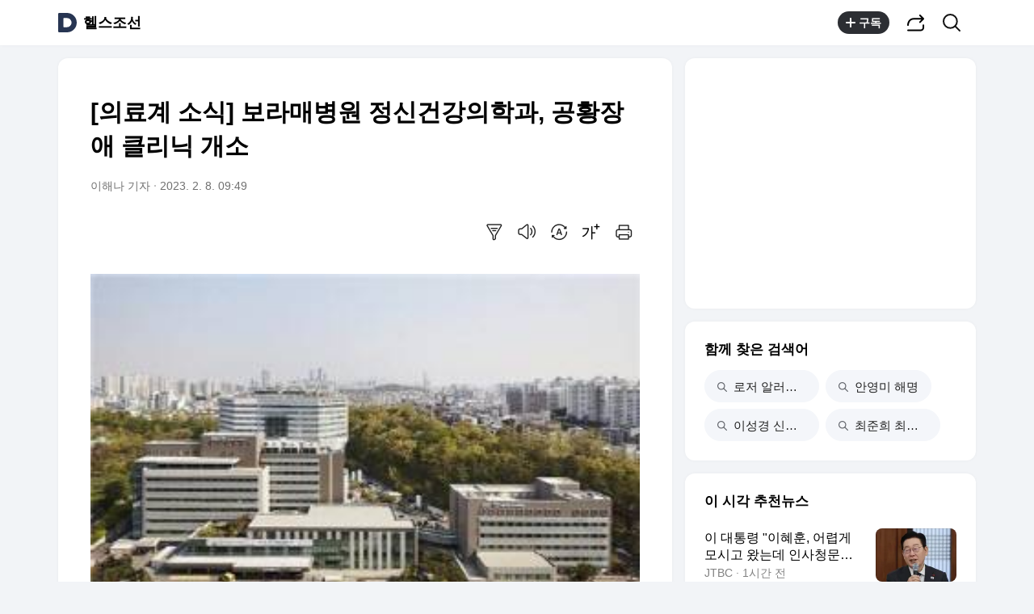

--- FILE ---
content_type: text/html;charset=UTF-8
request_url: https://v.daum.net/v/20230208094900652
body_size: 25029
content:
<!doctype html>
<html class="os_mac"> 
 <head data-cloud-area="head"> 
  <meta charset="utf-8"> 
  <meta http-equiv="X-UA-Compatible" content="IE=edge"> 
  <meta name="viewport" content="width=device-width,initial-scale=1,maximum-scale=1,user-scalable=no"> 
  <meta name="format-detection" content="telephone=no"> 
  <meta name="referrer" content="unsafe-url"> 
  <title>[의료계 소식] 보라매병원 정신건강의학과, 공황장애 클리닉 개소</title> 
  <link rel="shortcut icon" href="//t1.daumcdn.net/top/favicon/20241223/daum.ico"> 
  <meta property="mccp:docId" content="ZTMmZ9UNJH"> 
  <meta property="og:site_name" content="Daum"> 
  <meta property="og:title" content="[의료계 소식] 보라매병원 정신건강의학과, 공황장애 클리닉 개소"> 
  <meta property="og:regDate" content="20230208094900"> 
  <meta property="og:type" content="article"> 
  <meta property="og:article:author" content="헬스조선"> 
  <meta property="og:url" content="https://v.daum.net/v/20230208094900652"> 
  <meta property="og:image" content="https://img1.daumcdn.net/thumb/S1200x630/?fname=https://t1.daumcdn.net/news/202302/08/healthchosun/20230208094901785lino.jpg"> 
  <meta property="og:image:width" content="1200"> 
  <meta property="og:image:height" content="630"> 
  <meta property="og:description" content="서울특별시보라매병원은 현대 사회에 만연한 우울과 불안에 전문적으로 대응하기 위한 공황장애 클리닉을 올해 1월 개소해 운영에 나섰다.​ 공황장애란 강렬한 불안(공황 발작)이 엄습하는 일이 반복적으로 일어나고 이에 대해 전반적인 불안이 지속되는 상태로, 전체 인구의 약 3~14%가 1년에 한 번 이상 공황 발작을 겪는다. 발작 시 가슴이 두근거리고 숨이 가쁘거"> 
  <meta property="al:android:url" content="daumapps://web?url=https%3A%2F%2Fv.daum.net/v/20230208094900652"> 
  <meta property="al:android:package" content="net.daum.android.daum"> 
  <meta property="al:android:app_name" content="다음앱"> 
  <meta property="al:ios:url" content="daumapps://web?url=https%3A%2F%2Fv.daum.net/v/20230208094900652"> 
  <meta property="al:ios:app_store_id" content="365494029"> 
  <meta property="al:ios:app_name" content="다음앱"> 
  <meta property="twitter:card" content="summary_large_image"> 
  <meta property="twitter:app:url:googleplay" content="daumapps://web?url=https%3A%2F%2Fv.daum.net/v/20230208094900652"> 
  <meta property="twitter:app:id:googleplay" content="net.daum.android.daum"> 
  <meta property="twitter:app:name:googleplay" content="다음앱"> 
  <meta property="twitter:app:country" content="KR"> 
  <meta property="twitter:app:url:iphone" content="daumapps://web?url=https%3A%2F%2Fv.daum.net/v/20230208094900652"> 
  <meta property="twitter:app:id:iphone" content="365494029"> 
  <meta property="twitter:app:name:iphone" content="다음앱"> 
  <meta property="twitter:app:url:ipad" content="daumapps://web?url=https%3A%2F%2Fv.daum.net/v/20230208094900652"> 
  <meta property="twitter:app:id:ipad" content="365494029"> 
  <meta property="twitter:app:name:ipad" content="다음앱">  
 </head> 
 <body> 
  <link rel="preload" href="https://t1.daumcdn.net/harmony_static/font/SF-UI-Display-Regular.woff" as="font" type="font/woff" crossorigin> 
  <link rel="preload" href="https://t1.daumcdn.net/harmony_static/font/SF-UI-Display-Medium.woff" as="font" type="font/woff" crossorigin> 
  <link rel="preload" href="https://t1.daumcdn.net/harmony_static/font/SF-UI-Display-Bold.woff" as="font" type="font/woff" crossorigin> 
  <link rel="stylesheet" type="text/css" href="//t1.daumcdn.net/harmony_static/cloud/2025/08/20/common.613bd392997748329792.css">  
  <link rel="stylesheet" type="text/css" href="//t1.daumcdn.net/harmony_static/cloud/page/5107c009cbb275fba98bb7d676873c3f137ca47e.css" class="build-css">  
  <link rel="preconnect" href="https://hades-cerberus.v.daum.net"> 
  <link rel="preconnect" href="https://hades-proxy.v.daum.net">      
  <div id="kakaoWrap" class="container-doc wrap_view" data-tiara-layer="pc_news"> 
   <header id="kakaoHead" class="doc-header" data-cloud-area="header"> 
    <div class="head_top" data-tiara-layer="news_header_gnb" data-cloud="newsview_pc_gnb"> 
     <h1 class="doc-title"> <a href="//daum.net" class="link_daum" data-tiara="로고" data-tiara-action-name="GNB다음로고_클릭"> 
       <svg width="24" height="24" viewbox="0 0 24 24" fill="none" xmlns="http://www.w3.org/2000/svg"> <g clip-path="url(#clip0_46_14927)"> 
         <path d="M12 6.36C15.1152 6.36 17.6352 9.072 17.5152 12.2136C17.4024 15.2016 14.8536 17.64 11.8632 17.64H7.91756C7.65356 17.64 7.43756 17.424 7.43756 17.16V6.84C7.43756 6.576 7.65356 6.36 7.91756 6.36H11.9976M12 0H2.39996C1.60556 0 0.959961 0.6456 0.959961 1.44V22.56C0.959961 23.3544 1.60556 24 2.39996 24H12C18.6264 24 24 18.6264 24 12C24 5.3736 18.6264 0 12 0Z"></path> 
        </g> <defs> 
         <clippath id="clip0_46_14927"> 
          <rect width="24" height="24" fill="white"></rect> 
         </clippath> 
        </defs> 
       </svg> </a> <a href="https://v.daum.net/channel/220/home" id="kakaoServiceLogo" data-tiara="언론사명" data-tiara-action-name="GNB언론사명_클릭">헬스조선</a> </h1> 
    </div>  
   </header> 
   <main id="kakaoContent" class="doc-main"> 
    <section class="inner-main"> 
     <h2 class="screen_out">문화</h2> 
     <div class="main-content" data-cloud-area="addition"> 
      <article id="mArticle" class="box_view" data-cloud-area="article"> 
       <div class="head_view" data-tiara-layer="article_head" data-cloud="newsview_pc_article_head"> 
        <h3 class="tit_view" data-translation="true">[의료계 소식] 보라매병원 정신건강의학과, 공황장애 클리닉 개소</h3> 
        <div class="info_view"> <span class="txt_info">이해나 기자</span> <span class="txt_info"><span class="num_date">2023. 2. 8. 09:49</span></span> 
        </div>  
        <div class="util_wrap">  
         <div class="util_view"> 
          <div class="item_util" data-tiara-action-name="헤드요약_클릭"> <button type="button" class="btn_util btn_synop" data-tiara="요약보기"> <span class="ico_view">요약보기</span> </button>  
           <div id="digestViewLayer" class="view_layer"> 
            <div class="inner_view_layer inner_synop_layer"> 
             <div class="layer_head"> <strong class="tit_layer" data-translation="true">자동요약</strong> <span class="info_layer" data-translation="true">기사 제목과 주요 문장을 기반으로 자동요약한 결과입니다.<br> 전체 맥락을 이해하기 위해서는 본문 보기를 권장합니다.</span> 
             </div> 
             <div class="layer_body" data-translation="true"> 
              <p>서울특별시보라매병원은 현대 사회에 만연한 우울과 불안에 전문적으로 대응하기 위한 공황장애 클리닉을 올해 1월 개소해 운영에 나섰다.</p>
              <p>서울특별시보라매병원 정신건강의학과 유소영 교수는 "롱코비드(Long-Covid)와 경제 불황을 거치며 현대인은 우울과 불안이 만연한 사회에서 살고 있다"며 "몸이 아프면 병원에 가는 것처럼, 마음의 병을 앓고 있는 분들도 가벼운 마음으로 공황장애 클리닉에 방문하시길 바란다"고 말했다.</p> 
             </div> 
             <div class="layer_foot"> <a href="#none" class="link_close" data-tiara="요약닫기"> <span class="ico_view">닫기</span> </a> 
             </div> 
            </div> 
           </div>  
          </div> 
          <div class="item_util" data-tiara-action-name="헤드음성_클릭"> <button type="button" class="btn_util btn_tts" data-tiara="음성버튼"> <span class="ico_view">음성으로 듣기</span> </button>  
           <div id="ttsViewLayer" class="view_layer"> 
            <div class="inner_view_layer inner_tts_layer"> 
             <div class="layer_head"> <strong class="tit_layer">음성재생 설정</strong> <span class="info_layer">이동 통신망에서 음성 재생 시 데이터 요금이 발생할 수 있습니다. 글자 수 10,000자 초과 시 일부만 음성으로 제공합니다.</span> 
             </div> 
             <div class="layer_body"> 
              <ul class="list_tts"> 
               <li> <input type="radio" id="inpMale" name="inpGender" class="inp_tts" value="Male"> <label class="lab_tts" for="inpMale"> <span class="ico_view"></span>남성 </label> </li> 
               <li> <input type="radio" id="inpFemale" name="inpGender" class="inp_tts" value="Female"> <label class="lab_tts" for="inpFemale"> <span class="ico_view"></span>여성 </label> </li> 
              </ul> 
              <ul class="list_tts"> 
               <li> <input type="radio" id="inpSlow" name="inpSpeed" class="inp_tts" value="slow"> <label class="lab_tts" for="inpSlow"> <span class="ico_view"></span>느림 </label> </li> 
               <li> <input type="radio" id="inpNormal" name="inpSpeed" class="inp_tts" value="normal"> <label class="lab_tts" for="inpNormal"> <span class="ico_view"></span>보통 </label> </li> 
               <li> <input type="radio" id="inpFast" name="inpSpeed" class="inp_tts" value="fast"> <label class="lab_tts" for="inpFast"> <span class="ico_view"></span>빠름 </label> </li> 
              </ul> <button type="button" class="btn_play" data-tiara="음성_재생하기">음성 재생하기</button> 
             </div> 
             <div class="layer_foot"> <a href="#none" class="link_close" data-tiara="음성_재생중지"> <span class="ico_view">닫기</span> </a> 
             </div> 
            </div> 
           </div> <button type="button" class="btn_soundplay" data-tiara="음성_재생중지">  <span class="ico_sound"></span>음성 재생 <span class="ico_view ico_close">중지</span> </button> 
           <audio style="display:none" preload="none" id="ttsPlayer"></audio>  
          </div>  
          <div class="item_util" data-tiara-action-name="헤드번역_클릭"> <button id="btnTranslate" type="button" class="btn_util btn_translate" data-tiara="번역설정"> <span class="ico_view">번역 설정</span> </button> 
           <div id="layerTranslate" class="view_layer"> 
            <div class="inner_view_layer inner_translate_layer"> 
             <div class="layer_head"> <strong class="tit_layer">번역<em class="ico_view">beta</em></strong> <span class="info_translate ico_view">Translated by <a href="https://kakao.ai/" class="link_kakaoi">kaka i</a></span> 
             </div> 
             <div class="layer_body"> 
              <ul class="list_lang"> 
               <li> <button type="button" class="btn_lang btn_translate_target_lang" name="kr" data-tiara="한국어"> <strong class="tit_lang tit_selected">한국어</strong> <span class="txt_lang">-</span> </button> </li> 
               <li> <button type="button" class="btn_lang btn_translate_target_lang" name="en" data-tiara="영어"> <strong class="tit_lang">English</strong> <span class="txt_lang">영어</span> </button> </li> 
               <li> <button type="button" class="btn_lang btn_translate_target_lang" name="jp" data-tiara="일본어"> <strong class="tit_lang">日本語</strong> <span class="txt_lang">일본어</span> </button> </li> 
               <li> <button type="button" class="btn_lang btn_translate_target_lang" name="cn" data-tiara="중국어"> <strong class="tit_lang">简体中文</strong> <span class="txt_lang">중국어</span> </button> </li> 
               <li> <button type="button" class="btn_lang btn_translate_target_lang" name="nl" data-tiara="네덜란드어"> <strong class="tit_lang">Nederlands</strong> <span class="txt_lang">네델란드어</span> </button> </li> 
               <li> <button type="button" class="btn_lang btn_translate_target_lang" name="de" data-tiara="독일어"> <strong class="tit_lang">Deutsch</strong> <span class="txt_lang">독일어</span> </button> </li> 
               <li> <button type="button" class="btn_lang btn_translate_target_lang" name="ru" data-tiara="러시아어"> <strong class="tit_lang">Русский</strong> <span class="txt_lang">러시아어</span> </button> </li> 
               <li> <button type="button" class="btn_lang btn_translate_target_lang" name="ms" data-tiara="말레이시아어"> <strong class="tit_lang">Malaysia</strong> <span class="txt_lang">말레이시아어</span> </button> </li> 
               <li> <button type="button" class="btn_lang btn_translate_target_lang" name="bn" data-tiara="벵골어"> <strong class="tit_lang">বাঙ্গোল ভাষা</strong> <span class="txt_lang">벵골어</span> </button> </li> 
               <li> <button type="button" class="btn_lang btn_translate_target_lang" name="vi" data-tiara="베트남어"> <strong class="tit_lang">tiếng Việt</strong> <span class="txt_lang">베트남어</span> </button> </li> 
               <li> <button type="button" class="btn_lang btn_translate_target_lang" name="es" data-tiara="스페인어"> <strong class="tit_lang">Español</strong> <span class="txt_lang">스페인어</span> </button> </li> 
               <li> <button type="button" class="btn_lang btn_translate_target_lang" name="ar" data-tiara="아랍어"> <strong class="tit_lang">اللغة العربية</strong> <span class="txt_lang">아랍어</span> </button> </li> 
               <li> <button type="button" class="btn_lang btn_translate_target_lang" name="it" data-tiara="이탈리아어"> <strong class="tit_lang">Italiano</strong> <span class="txt_lang">이탈리아어</span> </button> </li> 
               <li> <button type="button" class="btn_lang btn_translate_target_lang" name="id" data-tiara="인도네시아어"> <strong class="tit_lang">bahasa Indonesia</strong> <span class="txt_lang">인도네시아어</span> </button> </li> 
               <li> <button type="button" class="btn_lang btn_translate_target_lang" name="th" data-tiara="태국어"> <strong class="tit_lang">ภาษาไทย</strong> <span class="txt_lang">태국어</span> </button> </li> 
               <li> <button type="button" class="btn_lang btn_translate_target_lang" name="tr" data-tiara="튀르키에어"> <strong class="tit_lang">Türkçe</strong> <span class="txt_lang">튀르키에어</span> </button> </li> 
               <li> <button type="button" class="btn_lang btn_translate_target_lang" name="pt" data-tiara="포르투갈어"> <strong class="tit_lang">Português</strong> <span class="txt_lang">포르투갈어</span> </button> </li> 
               <li> <button type="button" class="btn_lang btn_translate_target_lang" name="fr" data-tiara="프랑스어"> <strong class="tit_lang">Français</strong> <span class="txt_lang">프랑스어</span> </button> </li> 
               <li> <button type="button" class="btn_lang btn_translate_target_lang" name="hi" data-tiara="힌디어"> <strong class="tit_lang">हिन्दी</strong> <span class="txt_lang">힌디어</span> </button> </li> 
              </ul> 
             </div> 
             <div class="layer_foot"> <a id="btnTranslateClose" href="#none" class="link_close" data-tiara="번역닫기"> <span class="ico_view">닫기</span> </a> 
             </div> 
            </div> 
           </div> 
           <div id="layerTranslating" class="loading_layer" style="display:none"> 
            <div class="inner_loading_layer"> <span class="ico_view ico_loading"></span> <strong class="tit_translate">번역중</strong> <span class="ico_view txt_translate">Now in translation</span> 
            </div> 
           </div> 
          </div>   
          <div class="item_util" data-tiara-action-name="헤드글씨크기_클릭"> <button type="button" class="btn_util btn_font" data-tiara="글씨크기_조절하기"> <span class="ico_view">글씨크기 조절하기</span> </button> 
           <div class="view_layer"> 
            <div class="inner_view_layer inner_fs_layer"> 
             <div class="layer_head"> <strong class="tit_layer">글자크기 설정</strong> <span class="info_layer">파란원을 좌우로 움직이시면 글자크기가 변경 됩니다.</span> 
             </div> 
             <div class="layer_body"> 
              <div class="set_fs"> <span class="txt_fs txt_small" aria-hidden="true">가</span> 
               <ul class="list_fs">  
                <li> <input type="radio" id="inpFont1" name="inpFont" class="inp_fs" value="17" checked> <label class="lab_fs" for="inpFont1">매우 작은 폰트</label> </li> 
                <li> <input type="radio" id="inpFont2" name="inpFont" class="inp_fs" value="18"> <label class="lab_fs" for="inpFont2">작은 폰트</label> </li> 
                <li> <input type="radio" id="inpFont3" name="inpFont" class="inp_fs" value="19"> <label class="lab_fs" for="inpFont3">보통 폰트</label> </li> 
                <li> <input type="radio" id="inpFont4" name="inpFont" class="inp_fs" value="21"> <label class="lab_fs" for="inpFont4">큰 폰트</label> </li> 
                <li> <input type="radio" id="inpFont5" name="inpFont" class="inp_fs" value="23"> <label class="lab_fs" for="inpFont5">매우 큰 폰트</label> </li> 
               </ul> <span class="txt_fs txt_big" aria-hidden="true">가</span> 
              </div> 
              <div class="set_view fs_type1"> 
               <p>이 글자크기로 변경됩니다.</p> 
               <p>(예시) 가장 빠른 뉴스가 있고 다양한 정보, 쌍방향 소통이 숨쉬는 다음뉴스를 만나보세요. 다음뉴스는 국내외 주요이슈와 실시간 속보, 문화생활 및 다양한 분야의 뉴스를 입체적으로 전달하고 있습니다.</p> 
              </div> 
             </div> 
             <div class="layer_foot"> <a href="#none" class="link_close" data-tiara="글씨크기_닫기"> <span class="ico_view">닫기</span> </a> 
             </div> 
            </div> 
           </div> 
          </div> 
          <div class="item_util"> <button type="button" class="btn_util btn_print" data-tiara-action-name="헤드인쇄_클릭" data-tiara="인쇄하기"> <span class="ico_view">인쇄하기</span> </button> 
          </div> 
         </div>  
        </div>  
       </div>       
       <div class="news_view fs_type1" data-cloud="article_body">      
        <div id="layerTranslateNotice" style="display:none;"></div>  
        <div class="article_view" data-translation-body="true" data-tiara-layer="article_body" data-tiara-action-name="본문이미지확대_클릭"> 
         <section dmcf-sid="1QRs52ujeY">
          <figure class="figure_frm origin_fig" dmcf-align="left" dmcf-pid="tZtPATsbdW" dmcf-ptype="figure">
           <p class="link_figure"><img alt="서울시보라매병원 전경/사진=서울시보라매병원 제공" class="thumb_g_article" data-org-src="https://t1.daumcdn.net/news/202302/08/healthchosun/20230208094901785lino.jpg" data-org-width="300" dmcf-mid="5tSzRDg1nG" dmcf-mtype="image" height="auto" src="https://img3.daumcdn.net/thumb/R658x0.q70/?fname=https://t1.daumcdn.net/news/202302/08/healthchosun/20230208094901785lino.jpg" width="658"></p>
           <figcaption class="txt_caption default_figure">
            서울시보라매병원 전경/사진=서울시보라매병원 제공
           </figcaption>
          </figure>
          <div dmcf-pid="F5FQcyOKRy" dmcf-ptype="general">
           <div>
            서울특별시보라매병원은 현대 사회에 만연한 우울과 불안에 전문적으로 대응하기 위한 공황장애 클리닉을 올해 1월 개소해 운영에 나섰다.​
           </div>
          </div>
          <p dmcf-pid="3t0MEYC2nT" dmcf-ptype="general">공황장애란 강렬한 불안(공황 발작)이 엄습하는 일이 반복적으로 일어나고 이에 대해 전반적인 불안이 지속되는 상태로, 전체 인구의 약 3~14%가 1년에 한 번 이상 공황 발작을 겪는다. 발작 시 가슴이 두근거리고 숨이 가쁘거나 답답한 느낌이 지속되며 나아가 비현실감과 죽을 것 같은 공포를 경험한다. 2021년 상반기 10대 여성 중 공황장애 환자는 지난 5년간 3배로 증가할 만큼 최근 우울증과 공황장애는 가파르게 늘고 있다.</p>
          <p dmcf-pid="0FpRDGhVRv" dmcf-ptype="general">서울특별시보라매병원 공황장애 클리닉은 총 10주의 프로그램으로 구성되며 전반부(4주)는 집단 상담으로 진행한다. 8명 내외의 구성원들이 공황과 불안을 이해하고 발작 시 호흡법과 인지 교정 등을 익힌다. 후반부(6주)에는 개인 상담과 바이오 피드백을 진행하는데, 신경생리학적 장비를 활용하여 심박수와 혈압, 체온과 같은 생리적 반응을 스스로 조절하는 훈련을 할 수 있다.</p>
          <p dmcf-pid="pUzis5T6RS" dmcf-ptype="general">서울특별시보라매병원 정신건강의학과 유소영 교수는 "롱코비드(Long-Covid)와 경제 불황을 거치며 현대인은 우울과 불안이 만연한 사회에서 살고 있다"며 "몸이 아프면 병원에 가는 것처럼, 마음의 병을 앓고 있는 분들도 가벼운 마음으로 공황장애 클리닉에 방문하시길 바란다"고 말했다.​</p>
         </section> 
        </div> 
        <p class="" data-translation="true">Copyright © 헬스조선. 무단전재 및 재배포 금지.</p> 
       </div>   
       <div class="emotion_wrap" style="display: none;" data-cloud="emotion_evalutaion_container"></div> 
       <div class="viewrelate_wrap" data-cloud="newsview_pc_related_news"> 
        <div class="viewrelate_tit"> <strong class="tit_viewrelate">헬스조선에서 직접 확인하세요.</strong> <span class="txt_viewrelate">해당 언론사로 이동합니다.</span> 
        </div> 
        <ul class="list_viewrelate" data-tiara-ordnum-layer data-tiara-layer="media_related_news" data-tiara-action-name="본문아웃링크_클릭" data-tiara-action-kind="ClickContent"> 
         <li> <a href="https://health.chosun.com/site/data/html_dir/2026/01/20/2026012001934.html" class="link_txt" target="_blank" data-type="rss" data-tiara="리스트"> 13kg 감량 이영지, “11kg 다시 쪘다” 요요 고백… 근황 사진 봤더니? </a> </li> 
         <li> <a href="https://health.chosun.com/site/data/html_dir/2026/01/20/2026012001891.html" class="link_txt" target="_blank" data-type="rss" data-tiara="리스트"> [헬스테크 이모저모] 와이브레인, 인재 영입으로 ‘재택 전자약’ 생태계 구축 박차 外 </a> </li> 
         <li> <a href="https://health.chosun.com/site/data/html_dir/2026/01/20/2026012001748.html" class="link_txt" target="_blank" data-type="rss" data-tiara="리스트"> “다이어트 때 좋아” 김지민, ‘이 음식’ 먹으면 금세 배부르다던데… 뭐지? </a> </li> 
         <li> <a href="https://health.chosun.com/site/data/html_dir/2026/01/20/2026012001705.html" class="link_txt" target="_blank" data-type="rss" data-tiara="리스트"> “메이저리거도 못 피했다” 김하성, 손가락 수술로 4~5개월 결장… 무슨 일? </a> </li> 
         <li> <a href="https://health.chosun.com/site/data/html_dir/2026/01/20/2026012001685.html" class="link_txt" target="_blank" data-type="rss" data-tiara="리스트"> “안영미 맞아?” 확 달라진 근황… 직접 밝힌 해명은? </a> </li> 
         <li> <a href="https://health.chosun.com/site/data/html_dir/2026/01/20/2026012001654.html" class="link_txt" target="_blank" data-type="rss" data-tiara="리스트"> [의학칼럼] 정밀 보정 기술 강화한 스마트 노바 라식, 환자 맞춤 설계가 핵심 </a> </li> 
         <li> <a href="https://health.chosun.com/site/data/html_dir/2026/01/20/2026012001640.html" class="link_txt" target="_blank" data-type="rss" data-tiara="리스트"> [의학칼럼] 망막박리, 시력 저하보다 먼저 나타나는 시야 변화에 주목해야 </a> </li> 
         <li> <a href="https://health.chosun.com/site/data/html_dir/2026/01/20/2026012001624.html" class="link_txt" target="_blank" data-type="rss" data-tiara="리스트"> “세상 떠난 환아와 약속” 이수지, 세브란스병원에 3000만원 기부 </a> </li> 
         <li> <a href="https://health.chosun.com/site/data/html_dir/2026/01/20/2026012001571.html" class="link_txt" target="_blank" data-type="rss" data-tiara="리스트"> “출근 전에도 난임 치료 가능”… 차병원 난임센터, ‘난임시술 의료기관’ 지정 </a> </li> 
         <li> <a href="https://health.chosun.com/site/data/html_dir/2026/01/20/2026012001499.html" class="link_txt" target="_blank" data-type="rss" data-tiara="리스트"> 김상완 보라매병원 내분비대사내과 교수, 대한골대사학회 이사장 취임 </a> </li> 
        </ul> 
       </div> 
       <div class="ad_wrap" data-cloud="pc_dynamic_article_bottom_ad"> 
        <ins class="kakao_ad_area recomm_ad" style="display: block; text-decoration: none; height: 90px; max-height: inherit; min-height: 90px; min-width: 728px; width: 728px;" data-ad-unit="DAN-28ewRUAQYNwThl1H" data-ad-param-channel="harmony" data-ad-param-cp="220_pc_media_news" data-ad-width="728" data-ad-height="90" data-ad-onfail="removeParentElement" data-ad-onload="sendAbBucketLog" data-ab-bucket="pc_article_bottom_ad" data-ab-bucket-type="adfit"></ins> 
       </div> 
      </article> 
      <div class="box_cluster ttalk_view" style="display: none;" data-cloud="timetalk_container"></div> 
     </div> 
     <aside class="main-etc" data-cloud-area="aside"> 
      <div class="box_cluster box_ad" data-cloud="pc_dynamic_aside_top_ad"> 
       <ins style="display: block; width: 300px; height: 250px; text-decoration: none; max-height: inherit; min-height: 250px; min-width: 300px;" class="kakao_ad_area aside_g aside_ad" data-ad-unit="05d24" data-ad-param-channel="harmony" data-ad-param-cp="220_pc_media_news" data-ad-width="300" data-ad-height="250" data-ad-onfail="removeParentElement" data-ad-onload="sendAbBucketLog" data-ab-bucket="pc_aside_top_ad" data-ab-bucket-type="adfit"></ins> 
      </div> 
      <div id="news_related_query_comp" class="box_cluster box_search_keyword" data-tiara-action-kind="ClickContent" data-tiara-action-name="검색어_클릭" data-tiara-layer="search_keyword" data-cloud="pc_news_related_query"></div>  
      <div class="box_cluster box_news_recomm" data-cloud="newsview_realtime_news"> 
       <div class="box_tit"> 
        <h3 class="tit_box">이 시각 추천뉴스</h3> 
       </div> 
       <ul class="list_column" data-tiara-ordnum-layer data-tiara-layer="toros_recommend_one_column" data-tiara-action-name="하단추천리스트_클릭" data-tiara-action-kind="ClickContent"> 
        <li class="item_toros"></li> 
        <li class="item_toros"></li> 
        <li class="item_ad"></li> 
        <li class="item_toros"></li> 
        <li class="item_toros"></li> 
        <li class="item_nachu"></li> 
        <li class="item_nachu"></li> 
        <li class="item_nachu"></li> 
        <li class="item_toros"></li> 
        <li class="item_nachu"></li> 
        <li class="item_ad"></li> 
        <li class="item_nachu"></li> 
        <li class="item_toros"></li> 
        <li class="item_nachu"></li> 
        <li class="item_nachu"></li> 
        <li class="item_toros"></li> 
        <li class="item_nachu"></li> 
        <li class="item_toros"></li> 
        <li class="item_toros"></li> 
        <li class="item_nachu"></li> 
        <li class="item_toros"></li> 
       </ul> 
      </div> 
      <div class="box_cluster box_live" style="display: none;" data-tiara-action-kind="ClickContent" data-tiara-action-name="하단라이브_클릭" data-tiara-layer="media_live" data-cloud="newsview_live_slot"></div>  
      <div id="special_series_list" class="box_cluster box_news_pick" data-cloud="newsview_special_series"></div>  
      <div id="rankingNewsContainer" class="box_cluster box_news_rank" style="display: none;" data-cloud="newsview_pc_ranking_news"> 
       <div>  
       </div> 
      </div> 
      <div class="box_cluster box_shortcut" data-tiara-action-kind="ClickContent" data-tiara-action-name="서비스바로가기_클릭" data-tiara-layer="service_directlink" data-cloud="service_direct_link_v2"> 
       <div class="box_tit"> 
        <h3 class="tit_box">서비스 바로가기</h3> 
       </div> 
       <ul id="serviceDirect" class="tab_shortcut" role="tablist"> 
        <li role="presentation" aria-selected="false"><a class="link_tab" role="tab" data-tiara="뉴스">뉴스<span class="screen_out">선택됨</span></a></li> 
        <li role="presentation" aria-selected="false"><a class="link_tab" role="tab" data-tiara="연예">연예</a></li> 
        <li role="presentation" aria-selected="false"><a class="link_tab" role="tab" data-tiara="스포츠">스포츠</a></li> 
       </ul> 
       <div> 
        <div class="tabcont_service" style="display: none"> <strong class="screen_out">뉴스</strong> 
         <ul class="list_linkservice" data-tiara="뉴스"> 
          <li><a href="//news.daum.net/home" class="link_linkservice">뉴스 홈</a></li> 
          <li><a href="//news.daum.net/climate" class="link_linkservice">기후/환경</a></li> 
          <li><a href="//news.daum.net/society" class="link_linkservice">사회</a></li> 
          <li><a href="//news.daum.net/economy" class="link_linkservice">경제</a></li> 
          <li><a href="//news.daum.net/politics" class="link_linkservice">정치</a></li> 
          <li><a href="//news.daum.net/world" class="link_linkservice">국제</a></li> 
          <li><a href="//news.daum.net/culture" class="link_linkservice">문화</a></li> 
          <li><a href="//news.daum.net/tech" class="link_linkservice">IT/과학</a></li> 
          <li><a href="//news.daum.net/people" class="link_linkservice">인물</a></li> 
          <li><a href="//news.daum.net/understanding" class="link_linkservice">지식/칼럼</a></li> 
          <li><a href="//news.daum.net/series" class="link_linkservice">연재</a></li> 
          <li><a href="//focus.daum.net/daum/m/algorithm" class="link_linkservice">배열설명서</a></li> 
         </ul> 
        </div> 
        <div class="tabcont_service" style="display: none"> <strong class="screen_out">연예</strong> 
         <ul class="list_linkservice" data-tiara="연예"> 
          <li><a href="//entertain.daum.net" class="link_linkservice">연예 홈</a></li> 
          <li><a href="//entertain.daum.net/news" class="link_linkservice">최신뉴스</a></li> 
          <li><a href="//entertain.daum.net/tv" class="link_linkservice">TV</a></li> 
          <li><a href="//entertain.daum.net/photo" class="link_linkservice">포토</a></li> 
          <li><a href="//entertain.daum.net/ranking/popular" class="link_linkservice">많이 본 뉴스</a></li> 
          <li><a href="//entertain.daum.net/ranking/keyword" class="link_linkservice">TOP 키워드</a></li> 
          <li><a href="//entertain.daum.net/news/series" class="link_linkservice">연재</a></li> 
          <li><a href="//entertain.daum.net/poll" class="link_linkservice">투표</a></li> 
          <li><a href="//entertain.daum.net/news/movie" class="link_linkservice">영화</a></li> 
         </ul> 
        </div> 
        <div class="tabcont_service" style="display: none"> <strong class="screen_out">스포츠</strong> 
         <ul class="list_linkservice" data-tiara="스포츠"> 
          <li><a href="//sports.daum.net/" class="link_linkservice">스포츠 홈</a></li> 
          <li><a href="//sports.daum.net/soccer/" class="link_linkservice">축구</a></li> 
          <li><a href="//sports.daum.net/worldsoccer/" class="link_linkservice">해외축구</a></li> 
          <li><a href="//sports.daum.net/baseball/" class="link_linkservice">야구</a></li> 
          <li><a href="//sports.daum.net/worldbaseball/" class="link_linkservice">해외야구</a></li> 
          <li><a href="//sports.daum.net/golf/" class="link_linkservice">골프</a></li> 
          <li><a href="//sports.daum.net/basketball/" class="link_linkservice">농구</a></li> 
          <li><a href="//sports.daum.net/volleyball/" class="link_linkservice">배구</a></li> 
          <li><a href="//sports.daum.net/general/" class="link_linkservice">일반</a></li> 
          <li><a href="//sports.daum.net/esports/" class="link_linkservice">e-스포츠</a></li> 
          <li><a href="//sports.daum.net/cartoon/" class="link_linkservice">카툰</a></li> 
          <li><a href="//sports.daum.net/video/" class="link_linkservice">영상 홈</a></li> 
         </ul> 
        </div> 
       </div> 
      </div>   
      <div class="box_cluster box_ad" data-cloud="pc_dynamic_aside_bottom_ad"> 
       <ins style="display: block; width: 300px; height: 250px; text-decoration: none; max-height: inherit; min-height: 250px; min-width: 300px;" class="kakao_ad_area aside_g aside_ad" data-ad-unit="0QH44" data-ad-param-channel="harmony" data-ad-param-cp="220_pc_media_news" data-ad-width="300" data-ad-height="250" data-ad-onfail="removeParentElement" data-ad-onload="sendAbBucketLog" data-ab-bucket="pc_aside_bottom_ad" data-ab-bucket-type="adfit"></ins> 
      </div> 
     </aside> 
    </section> 
   </main> 
   <footer id="kakaoFoot" class="doc-footer" data-cloud-area="footer"> 
    <footer class="doc-footer" data-tiara-layer="footer" data-tiara-action-name="푸터_클릭" data-cloud="newsview_pc_footer"> 
     <div class="inner_foot"> 
      <ul class="list_foot"> 
       <li><a href="https://news.daum.net/edit" class="btn_foot">다음뉴스 서비스안내</a></li> 
       <li><a href="https://news.daum.net/newscenter24" class="btn_foot">24시간 뉴스센터</a></li> 
       <li><a href="https://brunch.co.kr/@daumnews" class="btn_foot">공지사항</a></li> 
       <li><a href="https://policy.daum.net/policy/info" class="btn_foot">서비스 약관/정책</a></li> 
      </ul> <span class="info_service">기사배열책임자 : 임광욱<span class="txt_dot"></span>청소년보호책임자 : 이호원</span> <span class="info_service">뉴스 기사에 대한 저작권 및 법적 책임은 자료제공사 또는 글쓴이에 있으며, axz의 입장과 다를 수 있습니다.</span> <small> <a href="https://career.axzcorp.com" class="link_kakao" target="_blank">© AXZ Corp.</a> </small> 
     </div> 
    </footer> 
   </footer> 
  </div> 
  <div data-cloud-area="util"> 
   <svg class="svg_source" aria-hidden="true" focusable="false" data-cloud="circle_svg_resource"> <defs> 
     <path id="squircleBorder" d="M18,0 L18.7848444,0.005730084 C18.9139617,0.00764511171 19.0422365,0.0100426461 19.1696724,0.0129264371 L19.9242526,0.0360942589 C20.792923,0.0700009714 21.6208598,0.128101731 22.4093497,0.211682715 L23.0755677,0.289593612 C30.9549774,1.30012499 34.6999425,5.04523784 35.7104226,12.9245322 L35.7883295,13.5907399 C35.8719061,14.3792171 35.9300034,15.2071387 35.963908,16.0757909 L35.9870744,16.8303548 C35.989958,16.9577879 35.9923554,17.0860598 35.9942703,17.2151741 L36,18 L35.9942703,18.7848444 C35.9923554,18.9139617 35.989958,19.0422365 35.9870744,19.1696724 L35.963908,19.9242526 C35.9300034,20.792923 35.8719061,21.6208598 35.7883295,22.4093497 L35.7104226,23.0755677 C35.6542849,23.5133126 35.5897073,23.938297 35.5164499,24.3507608 L35.400024,24.960096 L35.2703983,25.5508304 C33.9983996,30.9781075 30.9781075,33.9983996 25.5508304,35.2703983 L24.960096,35.400024 L24.3507608,35.5164499 C23.938297,35.5897073 23.5133126,35.6542849 23.0755677,35.7104226 L22.4093497,35.7883295 C21.6208598,35.8719061 20.792923,35.9300034 19.9242526,35.963908 L19.1696724,35.9870744 C19.0422365,35.989958 18.9139617,35.9923554 18.7848444,35.9942703 L18,36 L17.2151741,35.9942703 C17.0860598,35.9923554 16.9577879,35.989958 16.8303548,35.9870744 L16.0757909,35.963908 C15.2071387,35.9300034 14.3792171,35.8719061 13.5907399,35.7883295 L12.9245322,35.7104226 C5.04523784,34.6999425 1.30012499,30.9549774 0.289593612,23.0755677 L0.211682715,22.4093497 C0.128101731,21.6208598 0.0700009714,20.792923 0.0360942589,19.9242526 L0.0129264371,19.1696724 C0.0100426461,19.0422365 0.00764511171,18.9139617 0.005730084,18.7848444 L0,18 L0.00584673708,17.2364307 L0.0235106145,16.491116 C0.0274496612,16.368412 0.031888818,16.2464639 0.0368319493,16.1252694 L0.0725693482,15.4071281 L0.120587636,14.7069631 C0.834491736,5.60597993 4.79017605,1.15065404 13.8930229,0.197527337 L14.5943061,0.131853333 L15.3155684,0.0795358451 C16.1687677,0.026246786 17.0631364,0 18,0 Z M18,0.75 L17.2362123,0.755914959 L16.4923098,0.773765633 L15.7681182,0.803710715 L15.0634634,0.845908898 C14.6001671,0.878160652 14.1497792,0.918686936 13.7120674,0.96769934 L13.0649777,1.04760899 C6.36975139,1.95404391 2.79018958,4.9918111 1.41886033,10.987594 L1.29490495,11.5675907 C1.27534879,11.6657562 1.25634173,11.7646736 1.23788016,11.8643462 L1.13362749,12.4714706 C1.06845086,12.882297 1.01188582,13.3053124 0.96370013,13.7407284 L0.897677059,14.4031792 C0.887710953,14.5151465 0.878261299,14.6278955 0.869324465,14.7414295 L0.821828289,15.4320791 C0.801128098,15.7821401 0.784977976,16.1393251 0.773279941,16.5037235 L0.755790953,17.2421646 L0.75,18 L0.755329047,18.7600803 L0.771444428,19.5001406 C0.778635318,19.7435121 0.787655991,19.983579 0.798538506,20.2203733 L0.836803642,20.9209708 L0.886432197,21.6021254 C1.62475734,30.5554225 5.44462413,34.3752528 14.3978898,35.1135695 L15.0790419,35.1631975 L15.7796366,35.2014621 C16.01643,35.2123445 16.2564959,35.2213651 16.4998663,35.2285559 L17.2399233,35.244671 L18,35.25 L18.7600878,35.2446712 L19.5001549,35.2285565 C19.7435286,35.2213659 19.9835976,35.2123455 20.2203939,35.2014634 L20.9209971,35.1631997 L21.6021569,35.113573 C22.7213271,35.0212856 23.7602848,34.8808505 24.723038,34.6882595 L25.2915774,34.5664141 C30.5131949,33.3701777 33.3701777,30.5131949 34.5664141,25.2915774 L34.6882595,24.723038 C34.8808505,23.7602848 35.0212856,22.7213271 35.113573,21.6021569 L35.1631997,20.9209971 L35.2014634,20.2203939 C35.2123455,19.9835976 35.2213659,19.7435286 35.2285565,19.5001549 L35.2446712,18.7600878 L35.25,18 L35.244671,17.2399233 L35.2285559,16.4998663 C35.2213651,16.2564959 35.2123445,16.01643 35.2014621,15.7796366 L35.1631975,15.0790419 L35.1135695,14.3978898 C34.3752528,5.44462413 30.5554225,1.62475734 21.6021254,0.886432197 L20.9209708,0.836803642 L20.2203733,0.798538506 C19.983579,0.787655991 19.7435121,0.778635318 19.5001406,0.771444428 L18.7600803,0.755329047 L18,0.75 Z"></path> 
     <path id="shapeSquircle" d="M18,36 C4.75007143,36 0,31.25025 0,18 C0,5.24989286 4.75007143,0 18,0 C31.25025,0 36,4.75007143 36,18 C36,31.25025 31.25025,36 18,36 Z"></path> 
    </defs> <clippath id="clipThumb"> 
     <use xlink:href="#shapeSquircle"></use> 
    </clippath> 
   </svg>       
  </div> 
  <div id="root"></div>    
  <script src="https://t1.kakaocdn.net/kakao_js_sdk/v1/kakao.min.js"></script>
  <script src="//t1.daumcdn.net/harmony_static/cloud/2025/08/20/vendor.bfdd228a902e86c605c9.js"></script>
  <script src="//t1.daumcdn.net/harmony_static/cloud/2025/08/20/common.613bd392997748329792.js"></script>
  <script src="https://t1.daumcdn.net/kas/static/ba.min.js"></script>
  <script src="https://t1.daumcdn.net/kas/static/na.min.js"></script>
  <script src="//m1.daumcdn.net/svc/original/U03/cssjs/userAgent/userAgent-1.0.12.min.js"></script>
  <script>"use strict";!(function(){var e=document.querySelector('.doc-header'),n=document.querySelector('.container-doc'),o=null;window.addEventListener('scroll',function(){o&&window.cancelAnimationFrame(o),o=window.requestAnimationFrame(function(){(window.scrollY||window.pageYOffset)>e.offsetHeight?n.classList.add('head_fixed'):n.classList.remove('head_fixed')})})})();</script>
  <script>"use strict";!(function(){var e,n=document.getElementById('digestViewLayer');n&&(null!==(e=document.querySelector('.btn_synop'))&&void 0!==e&&e.addEventListener('click',function(){n.style.display='block'}),null!==(e=n.querySelector('.link_close'))&&void 0!==e&&e.addEventListener('click',function(e){e.preventDefault(),n.style.display='none'}))})();</script>
  <script>"use strict";function _slicedToArray(e,t){return _arrayWithHoles(e)||_iterableToArrayLimit(e,t)||_unsupportedIterableToArray(e,t)||_nonIterableRest()}function _nonIterableRest(){throw new TypeError("Invalid attempt to destructure non-iterable instance.\nIn order to be iterable, non-array objects must have a [Symbol.iterator]() method.")}function _unsupportedIterableToArray(e,t){if(e){if("string"==typeof e)return _arrayLikeToArray(e,t);var r=Object.prototype.toString.call(e).slice(8,-1);return"Object"===r&&e.constructor&&(r=e.constructor.name),"Map"===r||"Set"===r?Array.from(e):"Arguments"===r||/^(?:Ui|I)nt(?:8|16|32)(?:Clamped)?Array$/.test(r)?_arrayLikeToArray(e,t):void 0}}function _arrayLikeToArray(e,t){(null==t||t>e.length)&&(t=e.length);for(var r=0,n=new Array(t);r<t;r++)n[r]=e[r];return n}function _iterableToArrayLimit(e,t){if("undefined"!=typeof Symbol&&Symbol.iterator in Object(e)){var r=[],n=!0,a=!1,o=void 0;try{for(var c,i=e[Symbol.iterator]();!(n=(c=i.next()).done)&&(r.push(c.value),!t||r.length!==t);n=!0);}catch(e){a=!0,o=e}finally{try{n||null==i["return"]||i["return"]()}finally{if(a)throw o}}return r}}function _arrayWithHoles(e){if(Array.isArray(e))return e}function asyncGeneratorStep(e,t,r,n,a,o,c){try{var i=e[o](c),u=i.value}catch(e){return void r(e)}i.done?t(u):Promise.resolve(u).then(n,a)}function _asyncToGenerator(i){return function(){var e=this,c=arguments;return new Promise(function(t,r){var n=i.apply(e,c);function a(e){asyncGeneratorStep(n,t,r,a,o,"next",e)}function o(e){asyncGeneratorStep(n,t,r,a,o,"throw",e)}a(void 0)})}}!(function(){function u(e,t,r){return e=e,t=t,r=r,t="".concat(s,"/tenth-url/").concat(e,"?gender=").concat(r,"&speed=").concat(t),axios.get(t).then(function(e){return e.data.url||''}).catch(function(e){return console.error(e),''})}var n="VIEW_TTS",t="ZTMmZ9UNJH",s='https://hades-proxy.v.daum.net/tts',i=(function(){var e=_asyncToGenerator(regeneratorRuntime.mark(function e(a,o,c){var i;return regeneratorRuntime.wrap(function(e){for(;1;)switch(e.prev=e.next){case 0:return e.next=2,u(a,o,c);case 2:if(i=e.sent)return e.abrupt("return",{ttsType:'saved',url:i});e.next=5;break;case 5:return t=a,r=o,n=c,i="".concat(s,"/realtime/").concat(t,"?gender=").concat(n,"&speed=").concat(r),e.abrupt("return",{ttsType:'realtime',url:i});case 7:case"end":return e.stop()}var t,r,n},e)}));return function(){return e.apply(this,arguments)}})(),l={slow_Male:'',normal_Male:'',fast_Male:'',slow_Female:'',normal_Female:'',fast_Female:''},r=(function(){var e=_Cookies.get(n),t={speed:'normal',gender:'Male'};if(!e)return t;var r=_slicedToArray(e.split('_'),2),e=r[0],r=r[1];return{speed:e&&'undefined'!==e?e:t.speed,gender:r&&'undefined'!==r?r:t.gender}})();a=r.speed,e=r.gender,(a=document.getElementById("inp".concat(a.charAt(0).toUpperCase()).concat(a.substring(1))))&&(a.checked="checked"),(e=document.getElementById("inp".concat(e)))&&(e.checked="checked");var e,d,a,o,c,p=document.querySelector('.btn_tts'),y=document.getElementById('ttsViewLayer');p&&y&&(a=p.parentElement,e=y.querySelector('.link_close'),p.addEventListener('click',function(){y.style.display='block'}),e.addEventListener('click',function(e){e.preventDefault(),y.style.display='none'}),(d=a.querySelector('#ttsPlayer'))&&(document.querySelectorAll('.inp_tts').forEach(function(e){return e.addEventListener('change',function(){var e=y.querySelector('input[name=inpSpeed]:checked'),t=y.querySelector('input[name=inpGender]:checked');e&&t&&(r.gender=t.value,r.speed=e.value,e=e.value,t=t.value,t="".concat(e,"_").concat(t),_Cookies.set(n,'',{domain:'.v.daum.net',expires:-1}),_Cookies.set(n,t,{domain:'.v.daum.net',expires:365}))})}),a=y.querySelector('.btn_play'),o=document.querySelector('.btn_soundplay'),a&&o&&(c=(function(){var e=_asyncToGenerator(regeneratorRuntime.mark(function e(t,r,n){var a,o,c;return regeneratorRuntime.wrap(function(e){for(;1;)switch(e.prev=e.next){case 0:if(a="".concat(r,"_").concat(n),l[a])return d.setAttribute('src',l[a]),e.abrupt("return");e.next=4;break;case 4:return e.next=6,i(t,r,n);case 6:c=e.sent,o=c.ttsType,c=c.url,'saved'===o&&(l[a]=c),d.setAttribute('src',c);case 11:case"end":return e.stop()}},e)}));return function(){return e.apply(this,arguments)}})(),a.addEventListener('click',_asyncToGenerator(regeneratorRuntime.mark(function e(){return regeneratorRuntime.wrap(function(e){for(;1;)switch(e.prev=e.next){case 0:return e.next=2,c(t,r.speed,r.gender);case 2:y.style.display='none',p.disabled=!0,o.className+=' play_on',d.play();case 3:case"end":return e.stop()}},e)}))),o.addEventListener('click',function(){d.pause(),d.currentTime=0,o.classList.remove('play_on'),p.disabled=!1,p.classList.remove('on')}),d.addEventListener('ended',function(){o.classList.remove('play_on'),p.disabled=!1}))))})();</script>
  <script>"use strict";!(function(){var e,a,s,l=document.getElementById('btnTranslate'),t=document.getElementById('btnTranslateClose'),n=document.querySelectorAll('.btn_translate_target_lang'),i=document.getElementById('layerTranslate'),r=document.getElementById('layerTranslating'),c=document.getElementById('layerTranslateNotice');i&&r&&(e={en:'<span class="inner_status"><p class="txt_status">The copyright belongs to the original writer of the content, and there may be errors in machine translation results.</p></span>',cn:'<span class="inner_status"><p class="txt_status">版权归内容原作者所有。机器翻译结果可能存在错误。</p></span>',jp:'<span class="inner_status"><p class="txt_status">原文の著作権は原著著作者にあり、機械翻訳の結果にエラーが含まれることがあります。</p></span>',id:'<span class="inner_status"><p class="txt_status">Hak cipta milik penulis asli dari konten, dan mungkin ditemukan kesalahan dalam hasil terjemahan mesin.</p></span>',vi:'<span class="inner_status"><p class="txt_status">Bản quyền thuộc về tác giả gốc của nội dung và có thể có lỗi trong kết quả dịch bằng máy.</p></span>'},a=function(n){setTimeout(function(){var t;i.style.display='none',r.style.display='none',c&&(n&&'kr'===n.targetLang?(c.classList.remove('status_view'),c.style.display='none',c.innerHTML='',null!==(t=document.getElementById('kakaoWrap'))&&void 0!==t&&t.classList.remove('en')):(c.classList.add('status_view'),c.style.display='block',c.innerHTML=e.hasOwnProperty(n.targetLang)?e[n.targetLang]:e['en'],['cn, jp'].includes(n.targetLang)||null!==(t=document.getElementById('kakaoWrap'))&&void 0!==t&&t.classList.add('en')),l.classList.remove('on'))},500)},s=function(){a()},null!=l&&l.addEventListener('click',function(){i.style.display='block'}),null!=t&&t.addEventListener('click',function(t){t.preventDefault(),i.style.display='none'}),null!=n&&n.forEach(function(t){t.addEventListener('click',function(t){var n=t.currentTarget.name;i.querySelectorAll('.tit_lang').forEach(function(t){return t.classList.remove('tit_selected')}),null!==(t=this.querySelector('.tit_lang'))&&void 0!==t&&t.classList.add('tit_selected'),r.style.display='block',HarmonyTranslator.translate("kr",n,a,s)})}))})();</script>
  <script>"use strict";!(function(){var e,t,n,i=(t=!(e=['inpFont1','inpFont2','inpFont3','inpFont4','inpFont5']),n=[],function(e){var t,n,i,o,r=c();if(r){for(o in r){if(!(r[o].x<e)){if(r[o].x>e){n=r[o];break}i=r[o];break}t=r[o]}return(i||(t&&(!n||n.x-e>e-t.x)?t:n)).element}});function c(){return t&&n[0].x==n[0].element.getBoundingClientRect().x?n:(n=(function(e){var n=[];if(!e.some(function(e){var t=document.getElementById(e).getBoundingClientRect();return!(0<t.x)||(n.push({id:e,element:document.getElementById(e),x:t.x}),!1)}))return n.sort(function(e,t){return e.x<t.x?-1:e.x>t.x?1:0})})(e))?(t=!0,n):void 0}var o=document.querySelector('.btn_font');if(o){var r=o.parentElement.querySelector('.view_layer');if(r){var s,a=r.querySelector('.link_close');o.addEventListener('click',function(){r.style.display='block'}),null!=a&&a.addEventListener('click',function(e){e.preventDefault(),r.style.display='none'}),null!==(a=r.querySelector('.list_fs'))&&void 0!==a&&a.addEventListener('touchmove',function(e){e=e.touches[0].clientX,e=i(e);e&&s!=e&&(s=e).click()});for(var u=['mobile_font_size','GS_font_size'],l='font_size_type',f=r.querySelector('.set_view'),d=document.querySelector('.news_view'),v=r.querySelectorAll('.inp_fs'),m=function(){return v.forEach(function(e){return e.removeAttribute('checked')})},p=function(e,t){_Cookies.set(e,'',{domain:'.v.daum.net',expires:-1}),_Cookies.set(e,t,{domain:'.v.daum.net',expires:365})},_=0;_<v.length;_++)!(function(e){e+1=='1'?v[e].setAttribute('checked',''):v[e].removeAttribute('checked'),v[e].addEventListener('change',function(){var t=this;m(),this.setAttribute('checked',''),f.className="set_view fs_type".concat(e+1),d.className="news_view fs_type".concat(e+1),u.forEach(function(e){return p(e,t.value)}),p(l,e+1)})})(_);window.addEventListener("pageshow",function(e){var t;(e.persisted||window.performance&&2===window.performance.navigation.type)&&(t=_Cookies.get(l)||1,isNaN(Number(t))||t<1||v.length<t||(m(),v[t-1].setAttribute('checked',''),f.className="set_view fs_type".concat(t),d.className="news_view fs_type".concat(t)))})}}})();</script>
  <script>"use strict";document.body.querySelector(".btn_print").parentNode.addEventListener("click",function(e){e.preventDefault(),window.open('https://v.daum.net/v/20230208094900652?s=print_news','newsPrint','width=750,height=550,scrollbars=yes')});</script>
  <script>"use strict";document.querySelectorAll('.head_view .item_util').forEach(function(e){var t,r=e.querySelector('.btn_util');null!=r&&(r.addEventListener('click',function(){r.classList.add('on');var t=e.querySelector('.view_layer');Array.from(document.querySelectorAll('.head_view .item_util .btn_util')).filter(function(e){return e!=r}).forEach(function(e){return e.classList.remove('on')}),Array.from(document.querySelectorAll('.head_view .item_util .view_layer')).filter(function(e){return e!=t}).forEach(function(e){return e.style.display='none'})}),null!==(t=e.querySelector('.view_layer .link_close'))&&void 0!==t&&t.addEventListener('click',function(){r.classList.remove('on')}))});</script>
  <script>"use strict";!(function(){var d,o,c,i,t,e,r,l,s,u=document.querySelector('section[dmcf-sid]');function g(t){return e=t,n=['TABLE','FIGURE','IMG','IFRAME','VIDEO','AUDIO'],Array.prototype.find.call(e.querySelectorAll('*'),function(e){return n.find(function(t){return t===e.tagName})})?'media':'general'===t.getAttribute('dmcf-ptype')?'text':'other';var e,n}function f(){var t=Array.prototype.map.call(document.querySelectorAll('section[dmcf-sid] [dmcf-pid]'),function(t,e){return{element:t,index:e,type:g(t),height:(function(t,e){if(!e)return t.offsetHeight;var n=window.getComputedStyle(t),e=parseInt(n.marginTop),n=parseInt(n.marginBottom);return t.offsetHeight+e+n})(t,!0)}}),n=0;t.forEach(function(t,e){t.top=n,n+=t.height});var a=0;return t.slice().reverse().forEach(function(t,e){t.bottom=a,a+=t.height}),t}!u||u.offsetHeight<600||0!=(d=(function(){var n=f(),t=n.reduce(function(t,e){return'media'===e.type||(t[t.length-1].push(e),e.index<n.length-1&&'media'===n[e.index+1].type&&t.push([])),t},[[]]).filter(function(t){return 1<t.length}),a=240,d=240,i='text',o=Math.max(.7*(document.documentElement.clientHeight||document.body.clientHeight),600),c=[];return t.forEach(function(t){var e=0,n=t[0].height+t[0].bottom-t[t.length-1].bottom;t.forEach(function(t){e+=t.height,n-=t.height,t.type===i&&a<=e&&d<=n&&(0===c.length||0<c.length&&c[c.length-1].bottom-t.bottom>=o)&&(c.push(t),e=0)})}),c})()).length&&(o=function(t,e,n){var a="true"=="true"?"pc_article_middle_ad_".concat(e+1):'',e=document.createElement("div");return e.classList.add("ad_body2"),e.innerHTML="\n            <ins\n                class=\"kakao_ad_area\"\n                data-ad-unit=\"".concat(t,"\"\n                data-ad-param-cp=\"").concat("220_pc_media_news","\"\n                data-ad-param-channel=\"").concat("harmony","\"\n                data-ad-onfail=\"removeParentElement\"\n                data-ad-width=\"100%\"\n                data-ad-onload=\"sendAbBucketLog\"\n                data-ab-bucket=\"").concat(a,"\"\n                data-ab-bucket-type=\"").concat(n,"\"\n            />"),e},c=function(t){return"bodyAd_".concat(t)},i=function(t,e,n,a){var d=c(t),i=(function(t,e){var n=document.createElement("div");n.setAttribute("id",c(t)),n.classList.add("ad_body2"),n.style.cssText="text-align:center;vertical-align:middle;line-height: 0;padding: 0 0px; border: 0px; width:100%; height: 90px;",n.innerHTML="\n            <ins class=\"adsbygoogle\" \n                style=\"display:inline-block;width:678px;height:84px;border:1px solid #e5e5e5\" \n                data-ad-client=\"".concat("ca-pub-1682288257759598","\" \n                data-ad-slot=\"").concat(t,"\"\n                data-adtest=\"").concat("off","\"\n            />");return"true"=="true"&&0<=e&&(n.setAttribute("data-ab-bucket","pc_article_middle_ad_".concat(e+1)),n.setAttribute("data-ab-bucket-type","google")),n})(t,a);u.insertBefore(i,e);e=n?function(t){var e=o(n,a,'replaced_by_adfit');removeGoogleAdElementAndReplaceWithAdfitElement(t,e)}:removeAdElement;document.addEventListener('DOMContentLoaded',GoogleAdsUtils.addCallback(d,{doOnFilled:function(){return sendAbBucketLog(i)},doOnUnfilled:e}))},e=(t=function(t,e){return _.isEmpty(t)?e:t})(JSON.parse("[\"adfit\",\"adfit\"]"),[]),r=t(JSON.parse("[\"DAN-LMhCax710HKR6iRC\",\"DAN-N84ROaaJI7rOx7GZ\"]"),[]),l=t(JSON.parse("[\"7935113225\",\"7613652782\"]"),[]),s=t(JSON.parse("[\"DAN-LMhCax710HKR6iRC\",\"DAN-N84ROaaJI7rOx7GZ\"]"),[]),e.forEach(function(t,e){var n,a;e!=d.length&&("adfit"===t&&e<r.length?(a=r[e],n=d[e].element.nextSibling,a=o(a,a=e,'adfit'),u.insertBefore(a,n),0<(a=(null==a?void 0:a.getElementsByTagName("ins"))||[]).length&&adfit.render(a[0])):"google"===t&&e<l.length&&i(l[e],d[e].element.nextSibling,e<s.length?s[e]:void 0,e))}))})();</script>
  <script>"use strict";function asyncGeneratorStep(e,n,t,r,a,c,o){try{var s=e[c](o),i=s.value}catch(e){return void t(e)}s.done?n(i):Promise.resolve(i).then(r,a)}function _asyncToGenerator(s){return function(){var e=this,o=arguments;return new Promise(function(n,t){var r=s.apply(e,o);function a(e){asyncGeneratorStep(r,n,t,a,c,"next",e)}function c(e){asyncGeneratorStep(r,n,t,a,c,"throw",e)}a(void 0)})}}_asyncToGenerator(regeneratorRuntime.mark(function e(){var n,t,r,a,c,o,s;return regeneratorRuntime.wrap(function(e){for(;1;)switch(e.prev=e.next){case 0:return n=document.getElementById('news_related_query_comp'),e.prev=1,t='20230208094900652',e.next=5,axios.get("".concat(Conf.api.hadesRest,"/news_related_query/data?size=6&maxTextLen=12&newsId=")+t);case 5:if(s=e.sent,0==(r=s.data).length)return n.parentElement.removeChild(n),e.abrupt("return");e.next=10;break;case 10:a=10,c=s=2,o=3,s=_.flatten(r.reduce(function(e,n){var t=e[e.length-1];return t.length<c||t.reduce(function(e,n){return e+n.length},0)+n.length<=a&&t.length<o?t.push(n):e.push([n]),e},[[]]).slice(0,s)),n.innerHTML="\n            <div class=\"box_tit\">\n                <h3 class=\"tit_box\">함께 찾은 검색어</h3>\n            </div>\n            <ul class=\"list_keyword\" data-tiara=\"검색어\">\n                ".concat(s.map(function(e){return"<li> <a href=\"https://search.daum.net/search?w=tot&DA=NDT&rtmaxcoll=DNS,NNS&q=".concat(encodeURIComponent(e),"\" class=\"link_keyword\" title=\"").concat(_.escape(e),"\"><span class=\"ico_view ico_keyword\"></span>").concat(_.escape(e),"</a> </li>")}).join(''),"\n            </ul>\n        "),e.next=21;break;case 18:e.prev=18,e.t0=e["catch"](1),n.parentElement.removeChild(n);case 21:case"end":return e.stop()}},e,null,[[1,18]])}))();</script>
  <script>"use strict";function asyncGeneratorStep(n,t,a,c,e,i,r){try{var o=n[i](r),s=o.value}catch(n){return void a(n)}o.done?t(s):Promise.resolve(s).then(c,e)}function _asyncToGenerator(o){return function(){var n=this,r=arguments;return new Promise(function(t,a){var c=o.apply(n,r);function e(n){asyncGeneratorStep(c,t,a,e,i,"next",n)}function i(n){asyncGeneratorStep(c,t,a,e,i,"throw",n)}e(void 0)})}}_asyncToGenerator(regeneratorRuntime.mark(function n(){var t,a,c,e,i,r,o;return regeneratorRuntime.wrap(function(n){for(;1;)switch(n.prev=n.next){case 0:if(o=function(n){if(n<1e4)return"".concat(n.toLocaleString(),"명");if(n<1e5){var t=Math.round(n/1e3)/10;return"".concat(t%1==0?t:t.toFixed(1),"만 명")}if(n<1e6){t=Math.round(n/1e3)/10;return"".concat(t%1==0?t:t.toFixed(1),"만 명")}if(n<1e7){var a=Math.round(n/1e4);return"".concat(a,"만 명")}if(n<1e8){a=Math.round(n/1e4);return"".concat(a.toLocaleString(),"만 명")}n=Math.round(n/1e7)/10;return"".concat(n%1==0?n:n.toFixed(1),"억 명")},r=function(n){var t=new Date,t=Math.floor((t-n)/1e3);if(t<60)return"방금 전";n=Math.floor(t/60);if(n<60)return"".concat(n,"분 전");t=Math.floor(n/60);if(t<24)return"".concat(t,"시간 전");n=Math.floor(t/24);if(n<7)return"".concat(n,"일 전");t=Math.floor(n/7);if(t<4)return"".concat(t,"주 전");t=Math.floor(n/30);if(t<12)return"".concat(t,"개월 전");n=Math.floor(n/365);return"".concat(n,"년 전")},t=document.querySelector('.box_live'),""=="true"){n.next=7;break}return t.remove(),n.abrupt("return");case 7:return c='https://live.channel.daum.net',e="220",n.next=11,axios.get("".concat(c,"/api/v1/channels/").concat(e,"/lives")).then(function(n){return n.data.data});case 11:if(i=n.sent,0===(a=i.filter(function(n){return"ONAIR"===n.status})).length)return t.remove(),n.abrupt("return");n.next=16;break;case 16:t.style.display='block',c="헬스조선",e="false"=="true",1===a.length?(i=a[0],t.innerHTML="\n            <div class=\"inner_box\">\n                <div class=\"box_tit\">\n                    <h3 class=\"tit_box\">".concat(c," 라이브</h3>\n                </div>\n                <div class=\"item_info\">\n                    <a href=\"").concat(i.liveUrl,"\" class=\"link_g\">\n                        <div class=\"wrap_thumb\">\n                            ").concat(i.thumbnailUrl?"<img src=\"".concat(StringUtil.makeThumbnail(i.thumbnailUrl,e?'S335x188':'S302x170'),"\" class=\"thumb_g\" alt=\"라이브 썸네일\">"):'',"\n                            <em class=\"tag_comm live_tag\">LIVE</em>\n                        </div>\n                        <div class=\"cont_thumb\">\n                            <strong class=\"tit_comm\">").concat(i.title,"</strong>\n                            <span class=\"box_info\">\n                                <span class=\"txt_info\">").concat(10<i.viewerCount?"".concat(o(i.viewerCount)," 시청 중"):'라이브 방송 중',"</span> \n                                <span class=\"txt_info\">").concat(r(new Date(i.startDt)),"</span>\n                            </span>\n                        </div>\n                    </a>\n                </div>\n            </div>\n        ")):t.innerHTML=e?"\n                <div class=\"inner_box\">\n                    <div class=\"box_tit\">\n                        <h3 class=\"tit_box\">".concat(c," 라이브</h3>\n                    </div>\n                    <div class=\"list_live swiper\">\n                        <div class=\"swiper-wrapper\">\n                            ").concat(a.map(function(n){return"\n                                <div class=\"item_info swiper-slide\">\n                                    <a href=\"".concat(n.liveUrl,"\" class=\"link_g\">\n                                        <div class=\"wrap_thumb\">\n                                            ").concat(n.thumbnailUrl?"<img src=\"".concat(StringUtil.makeThumbnail(n.thumbnailUrl,'S154x87','70'),"\" class=\"thumb_g\" alt=\"라이브 썸네일\">"):'',"\n                                            <em class=\"tag_comm live_tag\">LIVE</em>\n                                        </div>\n                                        <div class=\"cont_thumb\">\n                                            <strong class=\"tit_comm\">").concat(n.title,"</strong>\n                                        </div>\n                                    </a>\n                                </div>\n                            ")}).join(''),"\n                        </div>\n                    </div>\n                </div>\n            "):"\n                <div class=\"inner_box\">\n                    <div class=\"box_tit\">\n                        <h3 class=\"tit_box\">".concat(c," 라이브</h3>\n                    </div>\n                    <ul class=\"list_column\">\n                        ").concat(a.map(function(n){return"\n                            <li>\n                                <div class=\"item_info\">\n                                    <a href=\"".concat(n.liveUrl,"\" class=\"link_g\">\n                                        <div class=\"wrap_thumb\">\n                                            ").concat(n.thumbnailUrl?"<img src=\"".concat(StringUtil.makeThumbnail(n.thumbnailUrl,'S100x66','70'),"\" class=\"thumb_g\" alt=\"라이브 썸네일\">"):'',"\n                                            <em class=\"tag_comm live_tag\">LIVE</em>\n                                        </div>\n                                        <div class=\"cont_thumb\">\n                                            <strong class=\"tit_comm\">").concat(n.title,"</strong>\n                                            <span class=\"box_info\">\n                                                <span class=\"txt_info\">").concat(10<=n.viewerCount?"".concat(o(n.viewerCount)," 시청 중"):'라이브 방송 중',"</span>\n                                                <span class=\"txt_info\">").concat(r(new Date(n.startDt)),"</span>\n                                            </span>\n                                        </div>\n                                    </a>\n                                </div>\n                            </li>\n                        ")}).join(''),"\n                    </ul>\n                </div>\n            ");case 21:case"end":return n.stop()}},n)}))();</script>
  <script>"use strict";function _slicedToArray(e,t){return _arrayWithHoles(e)||_iterableToArrayLimit(e,t)||_unsupportedIterableToArray(e,t)||_nonIterableRest()}function _nonIterableRest(){throw new TypeError("Invalid attempt to destructure non-iterable instance.\nIn order to be iterable, non-array objects must have a [Symbol.iterator]() method.")}function _unsupportedIterableToArray(e,t){if(e){if("string"==typeof e)return _arrayLikeToArray(e,t);var a=Object.prototype.toString.call(e).slice(8,-1);return"Object"===a&&e.constructor&&(a=e.constructor.name),"Map"===a||"Set"===a?Array.from(e):"Arguments"===a||/^(?:Ui|I)nt(?:8|16|32)(?:Clamped)?Array$/.test(a)?_arrayLikeToArray(e,t):void 0}}function _arrayLikeToArray(e,t){(null==t||t>e.length)&&(t=e.length);for(var a=0,r=new Array(t);a<t;a++)r[a]=e[a];return r}function _iterableToArrayLimit(e,t){if("undefined"!=typeof Symbol&&Symbol.iterator in Object(e)){var a=[],r=!0,n=!1,i=void 0;try{for(var c,o=e[Symbol.iterator]();!(r=(c=o.next()).done)&&(a.push(c.value),!t||a.length!==t);r=!0);}catch(e){n=!0,i=e}finally{try{r||null==o["return"]||o["return"]()}finally{if(n)throw i}}return a}}function _arrayWithHoles(e){if(Array.isArray(e))return e}function ownKeys(t,e){var a,r=Object.keys(t);return Object.getOwnPropertySymbols&&(a=Object.getOwnPropertySymbols(t),e&&(a=a.filter(function(e){return Object.getOwnPropertyDescriptor(t,e).enumerable})),r.push.apply(r,a)),r}function _objectSpread(t){for(var e=1;e<arguments.length;e++){var a=null!=arguments[e]?arguments[e]:{};e%2?ownKeys(Object(a),!0).forEach(function(e){_defineProperty(t,e,a[e])}):Object.getOwnPropertyDescriptors?Object.defineProperties(t,Object.getOwnPropertyDescriptors(a)):ownKeys(Object(a)).forEach(function(e){Object.defineProperty(t,e,Object.getOwnPropertyDescriptor(a,e))})}return t}function _defineProperty(e,t,a){return t in e?Object.defineProperty(e,t,{value:a,enumerable:!0,configurable:!0,writable:!0}):e[t]=a,e}!(function(){var e,r='true'=='false',t=document.getElementById('special_series_list'),u='S200x132';function a(e){var t=e.seriesList,e=_slicedToArray(React.useState(t[0]),2),d=e[0],a=e[1];return React.createElement(React.Fragment,null,React.createElement("div",{className:"box_tit"},React.createElement("h3",{className:"tit_box"},"헬스조선"," PICK")),r&&React.createElement("div",{className:"tabg_wrap"},React.createElement("div",{className:"inner_wrap"},React.createElement("ul",{className:"tab_g",role:"tablist","data-tiara-layer":"media_pick_news","data-tiara-action-name":"본문기획뉴스_클릭"},t.map(function(t){return React.createElement("li",{key:t.id,role:"presentation"},React.createElement("a",{href:"#none",role:"tab","data-tiara":"탭","aria-selected":t.id==d.id?"true":"false",className:"link_tab",onClick:function(e){t.id!=d.id&&a(t),e.preventDefault()}},t.title))})))),!r&&React.createElement("ul",{role:"tablist",className:"tab_g","data-tiara-layer":"media_pick_news","data-tiara-action-name":"본문기획뉴스_클릭"},t.map(function(t){return React.createElement("li",{key:t.id,role:"presentation"},React.createElement("a",{href:"#none",role:"tab","data-tiara":"탭","aria-selected":t.id==d.id?"true":"false",className:"link_tab",onClick:function(e){t.id!=d.id&&a(t),e.preventDefault()}},t.title))})),React.createElement("ul",{className:"list_column","data-tiara-ordnum-layer":!0,"data-tiara-layer":"media_pick_news","data-tiara-action-name":"본문기획뉴스_클릭","data-tiara-action-kind":"ClickContent"},d.contents.map(function(e){var t=e.contentId,a=e.newsId,r=e.title,n=e.thumbnail,i=e.createDt,c=e.mobileLink,o=e.category,l=e.categoryId,s=e.cpId,m=e.cpName,e=e.writers,a="hamny-".concat(a||t);return React.createElement("li",{key:t},React.createElement("div",{className:"item_column"},React.createElement("a",{href:c,className:"link_thumb","data-tiara":"탭".concat(d.index+1,"_리스트"),"data-tiara-id":a,"data-tiara-name":r,"data-tiara-category":o,"data-tiara-category_id":l,"data-tiara-provider":m,"data-tiara-provider_id":s,"data-tiara-author":null==e?void 0:e.map(function(e){return e.name}).join(' ')},React.createElement("div",{className:"wrap_thumb"},React.createElement("img",{src:StringUtil.makeThumbnail(n,u,'70'),className:"thumb_g",alt:""})),React.createElement("div",{className:"cont_thumb"},React.createElement("div",{className:"inner_cont"},React.createElement("div",{className:"thumb_wrap"},React.createElement("strong",{className:"tit_txt"},r)," ",React.createElement("span",{className:"info_thumb"},StringUtil.makeViewTime(i))))))))})),React.createElement("div",{className:"btnmore_group","data-tiara-layer":"media_pick_news","data-tiara-action-name":"본문기획뉴스_클릭","data-tiara-action-kind":"ClickContent"},React.createElement("a",{href:d.link,className:"link_morewide","data-tiara":"더보기"},React.createElement("span",{className:"tit_more"},d.title," "),"더보기",React.createElement("span",{className:"ico_view ico_more"}))))}e={cpId:'220',group:'special',size:10,sort:'favorite:desc,lastModifiedDate:desc',minContentCount:4},axios.get("".concat(Conf.api.hadesRest,"/series_sorted_favorite_list"),{params:e}).then(function(e){return e.data.body.data}).then(function(e){0<e.length?(e=e.map(function(e,t){return _objectSpread(_objectSpread({},e),{},{index:t})}),ReactDOM.render(React.createElement(a,{seriesList:e}),t)):t.parentNode.removeChild(t)}).catch(function(e){return t.parentNode.removeChild(t)})})();</script>
  <script>"use strict";function _defineProperty(e,t,a){return t in e?Object.defineProperty(e,t,{value:a,enumerable:!0,configurable:!0,writable:!0}):e[t]=a,e}function _slicedToArray(e,t){return _arrayWithHoles(e)||_iterableToArrayLimit(e,t)||_unsupportedIterableToArray(e,t)||_nonIterableRest()}function _nonIterableRest(){throw new TypeError("Invalid attempt to destructure non-iterable instance.\nIn order to be iterable, non-array objects must have a [Symbol.iterator]() method.")}function _unsupportedIterableToArray(e,t){if(e){if("string"==typeof e)return _arrayLikeToArray(e,t);var a=Object.prototype.toString.call(e).slice(8,-1);return"Object"===a&&e.constructor&&(a=e.constructor.name),"Map"===a||"Set"===a?Array.from(e):"Arguments"===a||/^(?:Ui|I)nt(?:8|16|32)(?:Clamped)?Array$/.test(a)?_arrayLikeToArray(e,t):void 0}}function _arrayLikeToArray(e,t){(null==t||t>e.length)&&(t=e.length);for(var a=0,r=new Array(t);a<t;a++)r[a]=e[a];return r}function _iterableToArrayLimit(e,t){if("undefined"!=typeof Symbol&&Symbol.iterator in Object(e)){var a=[],r=!0,n=!1,i=void 0;try{for(var c,o=e[Symbol.iterator]();!(r=(c=o.next()).done)&&(a.push(c.value),!t||a.length!==t);r=!0);}catch(e){n=!0,i=e}finally{try{r||null==o["return"]||o["return"]()}finally{if(n)throw i}}return a}}function _arrayWithHoles(e){if(Array.isArray(e))return e}function asyncGeneratorStep(e,t,a,r,n,i,c){try{var o=e[i](c),l=o.value}catch(e){return void a(e)}o.done?t(l):Promise.resolve(l).then(r,n)}function _asyncToGenerator(o){return function(){var e=this,c=arguments;return new Promise(function(t,a){var r=o.apply(e,c);function n(e){asyncGeneratorStep(r,t,a,n,i,"next",e)}function i(e){asyncGeneratorStep(r,t,a,n,i,"throw",e)}n(void 0)})}}_asyncToGenerator(regeneratorRuntime.mark(function e(){var t,a,r,n,i,c,o,l,s,m;return regeneratorRuntime.wrap(function(e){for(;1;)switch(e.prev=e.next){case 0:return m=function(e){e=e.contents;return React.createElement(React.Fragment,null,e.map(function(e){var t=e.contentId,a=e.pcLink,r=e.thumbnail,n=e.index,i=e.title,c=e.createDt,o=e.contentUniqueKey,l=e.trommCategory,s=e.cpId,m=e.cpKorName,e=e.writers;return React.createElement("li",null,React.createElement("div",{className:"item_column"},React.createElement("a",(_defineProperty(a={href:a,className:"link_thumb","data-tiara":"리스트","data-itemid":t},"data-itemid",t),_defineProperty(a,"data-tiara-id",o),_defineProperty(a,"data-tiara-name",i),_defineProperty(a,"data-tiara-category",null==l?void 0:l.category),_defineProperty(a,"data-tiara-category_id",null==l?void 0:l.categoryId),_defineProperty(a,"data-tiara-provider",m),_defineProperty(a,"data-tiara-provider_id",s),_defineProperty(a,"data-tiara-author",null==e?void 0:e.map(function(e){return e.name}).join(' ')),a),React.createElement("div",{className:"wrap_thumb"},React.createElement("img",{src:StringUtil.makeThumbnail(r,'S200x132','70'),className:"thumb_g"})),React.createElement("div",{className:"cont_thumb"},React.createElement("div",{className:"inner_cont"},React.createElement("div",{className:"thumb_wrap"},React.createElement("strong",{className:"tit_txt"},React.createElement("span",{className:"rank_num"},n,React.createElement("span",{className:"screen_out"},"위")),i),React.createElement("span",{className:"info_thumb"},StringUtil.makeViewTime(c))))))))}))},s=function(e){var t=e.title,a=e.isVisible,r=e.tabIdx,n=e.activeTabIdx,i=e.setActiveTabIdx;return React.createElement(React.Fragment,null,a&&React.createElement("li",{role:"presentation"},React.createElement("a",{onClick:function(){i(r)},id:"popularNews",href:"javascript:void(0)",role:"tab","aria-selected":n===r,className:"link_tab"},t)))},l=function(e){var t=e.tabInfos,a=e.popularNews,r=e.driNews,e=_slicedToArray(React.useState(5===a.length?0:1),2),n=e[0],i=e[1];return React.createElement(React.Fragment,null,React.createElement("div",{className:"box_tit"},React.createElement("h3",{className:"tit_box"},"헬스조선 랭킹 뉴스"),React.createElement("p",{className:"txt_box"},t[n].title)),React.createElement("ul",{className:"tab_g tablist2",role:"tablist"},t.map(function(e,t){return React.createElement(s,{isVisible:e.isVisible,title:e.tabTitle,tabIdx:t,activeTabIdx:n,setActiveTabIdx:i})})),React.createElement("ol",{className:"list_rank_news","data-tiara-action-name":t[n].tiaraActionName,"data-tiara-layer":t[n].tiaraSecondLayer,"data-tiara-action-kind":"ClickContent","data-tiara-ordnum-layer":!0},React.createElement(m,{contents:0===n?a:r})))},o=function(){return(o=_asyncToGenerator(regeneratorRuntime.mark(function e(t){var a,r;return regeneratorRuntime.wrap(function(e){for(;1;)switch(e.prev=e.next){case 0:return a=t.key,r=t.params,e.next=3,axios.get("".concat(Conf.api.hadesRest,"/").concat(a),{params:r}).then(function(e){return e.data.body.data||[]});case 3:return e.abrupt("return",e.sent);case 4:case"end":return e.stop()}},e)}))).apply(this,arguments)},c=function(){return o.apply(this,arguments)},t=document.getElementById('rankingNewsContainer'),a=[{key:"channel_home_ranking_latest",params:{size:5,consumerId:"media",cpId:"220",hours:3}},{key:"dri_ranking_news",params:{size:5,hours:168,from:"media",cpId:"220"}}],e.next=9,c(a[0]);case 9:return r=e.sent,e.next=12,c(a[1]);case 12:n=e.sent,(i=[{isVisible:5===r.length,title:'최근 3시간 집계 결과입니다.',tabTitle:'많이 본 뉴스',tiaraActionName:'하단많이본랭킹_클릭',tiaraSecondLayer:'media_ranking_news_popular'},{isVisible:5===n.length,title:'이용자의 본문 주목도 높은 뉴스입니다.',tabTitle:'탐독한 뉴스',tiaraActionName:'하단열독률랭킹_클릭',tiaraSecondLayer:'media_ranking_news_duration'}])[0].isVisible||i[1].isVisible?(t.style.display='block',ReactDOM.render(React.createElement(l,{tabInfos:i,popularNews:r,driNews:n}),t)):t.parentElement.removeChild(t);case 15:case"end":return e.stop()}},e)}))();</script>
  <script>"use strict";!(function(){var e=0,t='1003'||'media',a=document.querySelectorAll('.tabcont_service');'1005'===t?e=1:'1004'!==t&&'sports'!==t||(e=2);var c=document.querySelectorAll('#serviceDirect li a');function s(e,t,c){t=0===t?'뉴스':1===t?'연예':'스포츠',e.innerHTML=c?"".concat(t," <span class=\"screen_out\">선택됨</span>"):t}c[e].classList.add('on'),null!==(t=c[e].parentElement)&&void 0!==t&&t.setAttribute('aria-selected',!0),a[e].style.display="block",c.forEach(function(e,r){return e.addEventListener('click',function(){Array.from(document.getElementById('serviceDirect').children).forEach(function(e,t){var c=e.querySelector('.link_tab');t===r?(e.setAttribute('aria-selected',"true"),c.classList.add('on'),s(c,t,!0),a[t].style.display="block"):(e.setAttribute('aria-selected',"false"),c.classList.remove('on'),s(c,t,!1),a[t].style.display="none")})})})})();</script>
  <script src="//search1.daumcdn.net/search/statics/common/js/g/search_dragselection.min.js"></script>
  <script>"use strict";function _slicedToArray(t,n){return _arrayWithHoles(t)||_iterableToArrayLimit(t,n)||_unsupportedIterableToArray(t,n)||_nonIterableRest()}function _nonIterableRest(){throw new TypeError("Invalid attempt to destructure non-iterable instance.\nIn order to be iterable, non-array objects must have a [Symbol.iterator]() method.")}function _unsupportedIterableToArray(t,n){if(t){if("string"==typeof t)return _arrayLikeToArray(t,n);var a=Object.prototype.toString.call(t).slice(8,-1);return"Object"===a&&t.constructor&&(a=t.constructor.name),"Map"===a||"Set"===a?Array.from(t):"Arguments"===a||/^(?:Ui|I)nt(?:8|16|32)(?:Clamped)?Array$/.test(a)?_arrayLikeToArray(t,n):void 0}}function _arrayLikeToArray(t,n){(null==n||n>t.length)&&(n=t.length);for(var a=0,e=new Array(n);a<n;a++)e[a]=t[a];return e}function _iterableToArrayLimit(t,n){if("undefined"!=typeof Symbol&&Symbol.iterator in Object(t)){var a=[],e=!0,i=!1,r=void 0;try{for(var o,s=t[Symbol.iterator]();!(e=(o=s.next()).done)&&(a.push(o.value),!n||a.length!==n);e=!0);}catch(t){i=!0,r=t}finally{try{e||null==s["return"]||s["return"]()}finally{if(i)throw r}}return a}}function _arrayWithHoles(t){if(Array.isArray(t))return t}!(function(){function t(t){var n=t.newsid,a=t.cp_id,e=t.cp_name,i=t.title,r=t.image,t=t.moddt;return{contentUniqueKey:"hamny-".concat(n),newsid:n,cp_id:a,cp_name:e,title:(i=i,"enter"===c?i.replace(/\[.*?]+/gi,''):i),url:"https://v.daum.net/v/".concat(n),thumbnail:StringUtil.makeThumbnail(r,o,s),update_dt:StringUtil.makeViewTime((function(t){try{if('string'!=typeof t||14!==t.length)throw new Error("[IllegalArgumentException] 유효하지 않은 날짜형식입니다. | ".concat(t));var n=t.slice(0,4),a=t.slice(4,6),e=t.slice(6,8),i=t.slice(8,10),r=t.slice(10,12),o=t.slice(12);return dateUtil.addMinutes(new Date(n,a-1,e,i,r,o),-540-(new Date).getTimezoneOffset())}catch(t){console.error(t)}})(t))}}var n=20,o="S200x132",s='70',a="20230208094900652",c=(function(){switch("1003"){case"1004":return"sports";case"1005":return"enter";default:return"news"}})(),e=encodeURIComponent(JSON.stringify({itemid:a,category:c})),i={source:a},r="\n        <div class=\"item_column\">\n            <a\n                href=\"<%=obj.url%>\"\n                class=\"link_thumb\"\n                data-itemid=\"<%=obj.newsid%>\"\n                data-pos=\"<%=obj.pos%>\"\n                data-tiara=\"리스트\"\n                data-tiara-id=\"<%=obj.contentUniqueKey%>\"\n                data-tiara-name=\"<%=_.escape(obj.title)%>\"\n                data-tiara-provider=\"<%=obj.cp_name%>\"\n                data-tiara-provider_id=\"<%=obj.cp_id%>\"\n            >\n                <div class=\"wrap_thumb\">\n                    <img src=\"<%=obj.thumbnail%>\" class=\"thumb_g\">\n                </div>\n                <div class=\"cont_thumb\">\n                    <div class=\"inner_cont\">\n                        <div class=\"thumb_wrap\">\n                            <strong class=\"tit_txt\"><%=obj.title%></strong>\n                            <span class=\"info_thumb\"><%=obj.cp_name%> · <%=obj.update_dt%></span>\n                        </div>\n                    </div>\n                </div>\n            </a>\n        </div>\n    ",d=new Set;(a=new Toros.Connector({url:'mediadaum/most_similar',queryParams:e,slice:16,filter:function(t){t=t._id;return d.add(t),!0},map:t,targetClass:'item_toros',template:r,svc:'mediadaum_sim',impLabel:'toros_mediadaum_sim_imp',impProps:i,viewLabel:'toros_mediadaum_sim_vimp',viewProps:i,clickLabel:'toros_mediadaum_sim_click',clickProps:i})).render(),a.fetchPromise.then(function(){0<n&&new Toros.Connector({url:'mediadaum/soonsal_v2',queryParams:e,slice:n,filter:function(t){t=t._id;return!d.has(t)},map:t,targetClass:'item_nachu',template:r,svc:'mediadaum_personal',impLabel:'toros_mediadaum_personal_imp',impProps:i,viewLabel:'toros_mediadaum_personal_vimp',viewProps:i,clickLabel:'toros_mediadaum_personal_click',clickProps:i}).render()});var l,a="false"=="false",m="\n        <li adfit-unit-id=\"{0}\" adfit-param-cp=\"".concat("220_pc_media_news","\" adfit-param-channel=\"").concat("harmony","\" adfit-unit-idx=\"{1}\">\n            <div class=\"item_column item_ad\">\n                <a class=\"link_tag\" adfit-ad-info></a>\n                <a href=\"#none\" class=\"link_thumb\" adfit-landing-url adfit-action-url adfit-land-type=\"right\">\n                    <div class=\"wrap_thumb\">\n                        <img class=\"thumb_g\" adfit-main-img-url adfit-image-width=\"").concat(a?'200':'224',"\" adfit-image-height=\"").concat(a?'132':'144',"\">\n                    </div>\n                    <div class=\"cont_thumb\">\n                        <div class=\"inner_cont\">\n                            <div class=\"thumb_wrap\">\n                                <strong class=\"tit_txt\" adfit-title></strong>\n                                <span class=\"info_ad\">\n                                    <span class=\"txt_adname\" adfit-profile-name></span>\n                                </span>\n                            </div>\n                        </div>\n                    </div>\n                </a>\n            </div>\n        </li>\n    "),u=document.querySelectorAll('.item_ad');(a='["DAN-DKlQvio8ceI9FgFm","DAN-DKlQvio8ceI9FgFm"]')&&(a=JSON.parse(a),l={},a.forEach(function(t,n){l[t]?l[t].push(n):l[t]=[n]}),a=l,Object.entries(a).forEach(function(t){var n=_slicedToArray(t,2),a=n[0],e=n[1].filter(function(t){return t<u.length}),t=e.length,n=new Array(t).fill(0).map(function(t,n){return StringUtil.format(m,a,n)}).join(''),i=e.map(function(t){return u[t]});new AdfitNativeAds({unitId:a,adCount:t}).renderAs(n,function(e){i.forEach(function(t,n){var a=e[n];e.length>n?t.appendChild(a):t.parentNode.removeChild(t)})}).renderFail(function(){return i.forEach(function(t){return removeAdElement(t)})}).init()}))})();</script>
  <script>"use strict";var removeParentElement=function(e){var n=null==e?void 0:e.parentElement;null==n||null!==(e=n.parentElement)&&void 0!==e&&e.removeChild(n)},removeAdElement=function(e){var n;null==e||null!==(n=e.parentElement)&&void 0!==n&&n.removeChild(e)},removeGoogleAdElementAndReplaceWithAdfitElement=function(e,n){null!=e&&e.insertAdjacentElement('beforebegin',n),null!=e&&e.remove();n=(null==n?void 0:n.getElementsByTagName("ins"))||[];window.adfit&&0<n.length&&window.adfit.render(n[0])};</script>
  <script type="text/javascript" src="//t1.daumcdn.net/tiara/js/v1/tiara-1.2.0.min.js"></script>
  <script>"use strict";function ownKeys(t,e){var a,o=Object.keys(t);return Object.getOwnPropertySymbols&&(a=Object.getOwnPropertySymbols(t),e&&(a=a.filter(function(e){return Object.getOwnPropertyDescriptor(t,e).enumerable})),o.push.apply(o,a)),o}function _objectSpread(t){for(var e=1;e<arguments.length;e++){var a=null!=arguments[e]?arguments[e]:{};e%2?ownKeys(Object(a),!0).forEach(function(e){_defineProperty(t,e,a[e])}):Object.getOwnPropertyDescriptors?Object.defineProperties(t,Object.getOwnPropertyDescriptors(a)):ownKeys(Object(a)).forEach(function(e){Object.defineProperty(t,e,Object.getOwnPropertyDescriptor(a,e))})}return t}function _defineProperty(e,t,a){return t in e?Object.defineProperty(e,t,{value:a,enumerable:!0,configurable:!0,writable:!0}):e[t]=a,e}!(function(){if(window.TiaraTracker){var d=!1,u=new Date,s=window.scrollY||document.documentElement.scrollTop,e="",t=e&&"false"=="true",l=null;try{l=_Cookies.get('DAUMTOP')||_Cookies.get('HARMONY_TOROS_IMP')&&window.atob(_Cookies.get('HARMONY_TOROS_IMP'))}catch(e){l=_Cookies.get('DAUMTOP')}var m=TiaraTracker.getInstance().setSvcDomain("media.daum.net").setPage("newsview").setDeployment("production").trackPage("newsview").setSection("culture").setEnableAlwaysImage(!0),g={id:"20230208094900652",type:"article",name:"[\uC758\uB8CC\uACC4 \uC18C\uC2DD] \uBCF4\uB77C\uB9E4\uBCD1\uC6D0 \uC815\uC2E0\uAC74\uAC15\uC758\uD559\uACFC, \uACF5\uD669\uC7A5\uC560 \uD074\uB9AC\uB2C9 \uAC1C\uC18C",category_id:"100078",category:"culture",author:"\uC774\uD574\uB098 \uAE30\uC790",author_id:"lhn@chosun.com",provider:"\uD5EC\uC2A4\uC870\uC120",provider_id:"220",regdate:"2023-02-08 09:49:00",plink:"https://v.daum.net/v/20230208094900652",image:"https://t1.daumcdn.net/news/202302/08/healthchosun/20230208094901785lino.jpg",harmony_consumer_id:"media",media:"pcweb"};t&&(g["series"]="mainnews",g["series_id"]=e);var a,p={contentUniqueKey:"hamny-".concat(g.id),docId:"ZTMmZ9UNJH",harmony_consumer_id:"media",media:"pcweb",reg_dt:"2023-02-08 09:49:00",reg_timestamp:"1675817340566",tromm_sub_category:"healthcare"},y=(a=!1,window.addEventListener("pageshow",function(e){(e.persisted||window.performance&&2===window.performance.navigation.type)&&(a=!0)}),function(){return a}),f=(function(){try{var o='article_body',e=document.querySelector('.article_view'),t=(d=c=0,document.querySelectorAll('[dmcf-ptype="general"]').forEach(function(e){var t=(null===(e=e.innerText)||void 0===e||null===(t=e.trim())||void 0===t?void 0:t.length)||0;0<t&&c++,d+=t}),{paragraphCount:c,textLength:d}),n={article_scroll_height_ratio:(e.getBoundingClientRect().height/1200).toFixed(2),article_text_length:t.textLength,article_paragraph_count:t.paragraphCount,'media_count:video':e.querySelectorAll('[dmcf-mtype^="video"]').length,'media_count:image':e.querySelectorAll('[dmcf-mtype="image"]').length,'media_count:audio':e.querySelectorAll('[dmcf-mtype^="audio"]').length,article_out_height_pct:0};n['media_count']=n['media_count:video']+n['media_count:image']+n['media_count:audio'];var a=function(e){var t=e.name,a=(e.element,e.elementRect),e=e.intersectionRect;t==o&&(n['article_out_height_pct']=Math.max(n['article_out_height_pct']||0,Math.round(e.bottom/a.bottom*100)))},r=[];document.querySelectorAll('[data-cloud]').forEach(function(e){var t=e.querySelector('[data-tiara-layer'),t=e.getAttribute('data-tiara-layer')||(null==t?void 0:t.getAttribute('data-tiara-layer'))||e.getAttribute('data-cloud');r.push({name:t,element:e,config:{inRatio:.3,outRatio:.3,outCallback:a}})});var i=new ComponentViewDurationChecker({components:r,rootMargin:"-".concat(document.getElementById('kakaoHead').getBoundingClientRect().height,"px 0px 0px 0px"),interval:300}).start();return function(){try{i.stop();var t=_objectSpread({},n);return Object.keys(i.duration).forEach(function(e){t["duration:".concat(e)]=i.duration[e].reduce(function(e,t){return e+t[1]-t[0]},0)}),t}catch(e){return{}}}}catch(e){return function(){return{}}}var c,d})(),o=function(){d||m.trackPage("p_newsview_보기").actionKind("ViewContent").pageMeta(g).customProps(p).track()},n=function(){if(!d){d=!0;var e=document.body.scrollHeight,t=window.scrollY,a=e-t,o=window.innerHeight,n=Math.round(t/(e-o)*100),r={},o={duration:(new Date).getTime()-u.getTime(),scroll_percent:n,scroll_height:e,scroll_top:t,scroll_bottom:a,scroll_inner_height:o};try{var i,c;!l||(c=JSON.parse(l)).contents_unique_key===p.contentUniqueKey&&(r={toros_imp_id:c.impression_id,toros_file_hash_key:c.toros_file_hash_key,toros_user_id_type:"uuid",toros_page_meta_id:p.contentUniqueKey,toros_event_meta_id:p.contentUniqueKey,toros_action_type:"dwelltime"},i=3<location.hostname.split('.').length?location.hostname.substring(location.hostname.indexOf('.')):location.hostname,(c=_Cookies.remove||_Cookies.expire)('HARMONY_TOROS_IMP',{path:'/',domain:i}),c('DAUMTOP',{path:'/',domain:'.daum.net'}),0)}catch(e){}m.trackUsage().actionKind("UsagePage").pageMeta(g).usage(o).customProps(_.assignIn(p,r)).track(),m.trackEvent('UsagePageComponent').pageMeta(g).customProps(_objectSpread(_objectSpread({},f()),{},{start_scroll_top:s,bfcache:y(),duration:(new Date).getTime()-u.getTime()})).track()}};window.addEventListener("pageshow",o,!1),window.addEventListener("pagehide",n,!1),document.addEventListener("visibilitychange",function(){(document["hidden"]?n:o)()},!1),document.addEventListener("click",function(e){var t,a,o,n,r,i,c,d,u=e.target,s=u.closest("[data-cloud]"),l=u.closest("a")||u.closest("button")||u.closest('input[type="radio"], input[type="checkbox"]');l&&null!=s&&s.contains(l)&&((c=TiaraTracker.getClickInfo(e))&&(t=c.action,a=c.click,o=c.eventMeta,n=(null==t?void 0:t.name)||"",r=(null==t?void 0:t.kind)||"",i=_.assignIn(p,c.customProps),s=u.closest("[data-tiara]"),c=l.querySelector("img"),u=(function(e,t,a){e=e.closest('[data-tiara-ordnum-layer]');if(e&&!t.closest('[adfit-unit-id]')){if(!!e.querySelector('[data-tiara-ordnum]')&&!isNaN(Number(a)))return a;e=e.querySelectorAll('a, button');return Array.from(e).filter(function(e){return!e.closest('[adfit-unit-id]')}).findIndex(function(e){return e===t})+1}})(u,l,a.ordnum),e={layer1:a.layer1,layer2:a.layer2||"",layer3:(null==s?void 0:s.dataset.tiara)||a.layer3||"",click_url:l.href||"",ordnum:u,copy:(d=l.getAttribute('data-action-type'),['RECOMMEND','LIKE','IMPRESS','ANGRY','SAD'].includes(d)?null==t?void 0:t.name:a.copy),image:(null==c?void 0:c.src)||"",posX:e.clientX,posY:e.clientY},m.trackEvent(n).pageMeta(g).actionKind(r).customProps(i).eventMeta(o).click(e).track()))}),document.addEventListener('mainnews-viewimp',function(e){e=(null===(e=e.detail)||void 0===e?void 0:e.tiara).customProps;m.trackViewImp().customProps(e).track()}),window.sendAbBucketLog=function(e){try{var t=null==e?void 0:e.getAttribute('data-ab-bucket'),a=null==e?void 0:e.getAttribute('data-ab-bucket-type');t&&a&&m.trackEvent('NewsAbBucket').pageMeta(g).eventMeta({id:t,name:t,type:a}).track()}catch(e){}}}})();</script>
  <script>"use strict";!(function(){var a='v.daum.net',o=_Cookies.remove||_Cookies.expire;o('_H_CT',{path:'/',domain:a}),o('_H_MN',{path:'/',domain:a}),o('_H_DOC_ID',{path:'/',domain:a}),o('v_from_area',{path:'/',domain:a})})();</script>
  <script>
    
    (function () {
        const dmcf = {
            consumerContentId: "20230208094900652",
            docId: "ZTMmZ9UNJH",
            regDt: Number("1675817340566"),
            category: "1003",
            categoryName: "culture",
            uccStatus: {values: [], data: {from: '' }},
            title: "[\uC758\uB8CC\uACC4 \uC18C\uC2DD] \uBCF4\uB77C\uB9E4\uBCD1\uC6D0 \uC815\uC2E0\uAC74\uAC15\uC758\uD559\uACFC, \uACF5\uD669\uC7A5\uC560 \uD074\uB9AC\uB2C9 \uAC1C\uC18C",
            description: "\uC11C\uC6B8\uD2B9\uBCC4\uC2DC\uBCF4\uB77C\uB9E4\uBCD1\uC6D0\uC740 \uD604\uB300 \uC0AC\uD68C\uC5D0 \uB9CC\uC5F0\uD55C \uC6B0\uC6B8\uACFC \uBD88\uC548\uC5D0 \uC804\uBB38\uC801\uC73C\uB85C \uB300\uC751\uD558\uAE30 \uC704\uD55C \uACF5\uD669\uC7A5\uC560 \uD074\uB9AC\uB2C9\uC744 \uC62C\uD574 1\uC6D4 \uAC1C\uC18C\uD574 \uC6B4\uC601\uC5D0 \uB098\uC130\uB2E4.\u200B \uACF5\uD669\uC7A5\uC560\uB780 \uAC15\uB82C\uD55C \uBD88\uC548(\uACF5\uD669 \uBC1C\uC791)\uC774 \uC5C4\uC2B5\uD558\uB294 \uC77C\uC774 \uBC18\uBCF5\uC801\uC73C\uB85C \uC77C\uC5B4\uB098\uACE0 \uC774\uC5D0 \uB300\uD574 \uC804\uBC18\uC801\uC778 \uBD88\uC548\uC774 \uC9C0\uC18D\uB418\uB294 \uC0C1\uD0DC\uB85C, \uC804\uCCB4 \uC778\uAD6C\uC758 \uC57D 3~14%\uAC00 1\uB144\uC5D0 \uD55C \uBC88 \uC774\uC0C1 \uACF5\uD669 \uBC1C\uC791\uC744 \uACAA\uB294\uB2E4. \uBC1C\uC791 \uC2DC \uAC00\uC2B4\uC774 \uB450\uADFC\uAC70\uB9AC\uACE0 \uC228\uC774 \uAC00\uC058\uAC70",
            representImage: "https://t1.daumcdn.net/news/202302/08/healthchosun/20230208094901785lino.jpg",
        };

        const cp = {
            cpId: Number("220"),
            consumerId: "media",
            // 댓글 기본 ON
            showComment: true,
            cpKorName: "\uD5EC\uC2A4\uC870\uC120",
            enableTimeTalkForNewsEntertainment: true,
        };

        const device = {
            isDaumApp: false,
            isKakaoTalk: false,
            isMobile: false,
        };

        const daumUserName = "";
        const user = {
            isLogin: Boolean(daumUserName),
            name: daumUserName,
        };

        window.__DAUMCHANNEL_NEWSVIEW_DATA__ = {
            dmcf,
            cp,
            device,
            user,
        };

        window.__TIARA_CUSTOM_PROPS__ = {
            "contentUniqueKey": "hamny-20230208094900652",
            "docId": "ZTMmZ9UNJH",
            "harmony_consumer_id": "media",
            "media": "pcweb",
            "reg_dt": "2023-02-08 09:49:00",
            "reg_timestamp": "1675817340566",
            "tromm_sub_category": "healthcare"
        };
    })();
    </script>
  <script src="https://t1.daumcdn.net/harmony_static/view-frontend/newsview/pc/build/1.22.1/page.js" class="build-script"></script>
 </body>
</html>